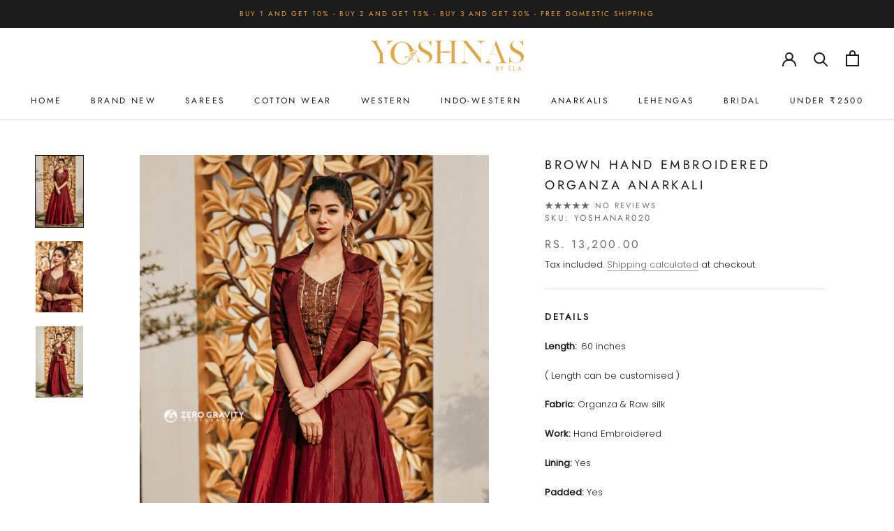

--- FILE ---
content_type: text/html; charset=utf-8
request_url: https://yoshnasbyela.com/products/brown-hand-embroidered-organza-anarkali
body_size: 35162
content:
<!doctype html>

<html class="no-js" lang="en">
  <head>
    <meta charset="utf-8"> 
    <meta http-equiv="X-UA-Compatible" content="IE=edge,chrome=1">
    <meta name="viewport" content="width=device-width, initial-scale=1.0, height=device-height, minimum-scale=1.0, maximum-scale=1.0">
    <meta name="theme-color" content="">

    <title>
      Brown Hand Embroidered organza anarkali &ndash; YoshnasByEla 
    </title><meta name="description" content="Details Length: 60 inches ( Length can be customised ) Fabric: Organza Work: Hand Embroidered Lining: Yes Padded: Yes ( Can be removed on request before shipping ) Wash Care: Dry wash. Disclaimer: Colour may vary slightly from the image due to the photography lights. Brown, Hand Embroidered, organza , anarkali"><link rel="canonical" href="https://yoshnasbyela.com/products/brown-hand-embroidered-organza-anarkali"><link rel="shortcut icon" href="//yoshnasbyela.com/cdn/shop/files/Vector_Smart_Object_96x.png?v=1626130634" type="image/png"><meta property="og:type" content="product">
  <meta property="og:title" content="Brown Hand Embroidered organza anarkali"><meta property="og:image" content="http://yoshnasbyela.com/cdn/shop/products/BrownHandEmbroideredorganzaanarkali1.jpg?v=1626618600">
    <meta property="og:image:secure_url" content="https://yoshnasbyela.com/cdn/shop/products/BrownHandEmbroideredorganzaanarkali1.jpg?v=1626618600">
    <meta property="og:image:width" content="1000">
    <meta property="og:image:height" content="1500"><meta property="product:price:amount" content="13,200.00">
  <meta property="product:price:currency" content="INR"><meta property="og:description" content="Details Length: 60 inches ( Length can be customised ) Fabric: Organza Work: Hand Embroidered Lining: Yes Padded: Yes ( Can be removed on request before shipping ) Wash Care: Dry wash. Disclaimer: Colour may vary slightly from the image due to the photography lights. Brown, Hand Embroidered, organza , anarkali"><meta property="og:url" content="https://yoshnasbyela.com/products/brown-hand-embroidered-organza-anarkali">
<meta property="og:site_name" content="YoshnasByEla "><meta name="twitter:card" content="summary"><meta name="twitter:title" content="Brown Hand Embroidered organza anarkali">
  <meta name="twitter:description" content="



Details
Length:  60 inches
( Length can be customised )
Fabric: Organza &amp;amp; Raw silk
Work: Hand Embroidered
Lining: Yes
Padded: Yes
( Can be removed on request before shipping )
Wash Care: 

Dry wash.

Disclaimer: Colour may vary slightly from the image due to the photography lights.



">
  <meta name="twitter:image" content="https://yoshnasbyela.com/cdn/shop/products/BrownHandEmbroideredorganzaanarkali1_600x600_crop_center.jpg?v=1626618600">
    <style>
  @font-face {
  font-family: Jost;
  font-weight: 400;
  font-style: normal;
  font-display: fallback;
  src: url("//yoshnasbyela.com/cdn/fonts/jost/jost_n4.d47a1b6347ce4a4c9f437608011273009d91f2b7.woff2") format("woff2"),
       url("//yoshnasbyela.com/cdn/fonts/jost/jost_n4.791c46290e672b3f85c3d1c651ef2efa3819eadd.woff") format("woff");
}

  @font-face {
  font-family: Poppins;
  font-weight: 300;
  font-style: normal;
  font-display: fallback;
  src: url("//yoshnasbyela.com/cdn/fonts/poppins/poppins_n3.05f58335c3209cce17da4f1f1ab324ebe2982441.woff2") format("woff2"),
       url("//yoshnasbyela.com/cdn/fonts/poppins/poppins_n3.6971368e1f131d2c8ff8e3a44a36b577fdda3ff5.woff") format("woff");
}


  @font-face {
  font-family: Poppins;
  font-weight: 400;
  font-style: normal;
  font-display: fallback;
  src: url("//yoshnasbyela.com/cdn/fonts/poppins/poppins_n4.0ba78fa5af9b0e1a374041b3ceaadf0a43b41362.woff2") format("woff2"),
       url("//yoshnasbyela.com/cdn/fonts/poppins/poppins_n4.214741a72ff2596839fc9760ee7a770386cf16ca.woff") format("woff");
}

  @font-face {
  font-family: Poppins;
  font-weight: 300;
  font-style: italic;
  font-display: fallback;
  src: url("//yoshnasbyela.com/cdn/fonts/poppins/poppins_i3.8536b4423050219f608e17f134fe9ea3b01ed890.woff2") format("woff2"),
       url("//yoshnasbyela.com/cdn/fonts/poppins/poppins_i3.0f4433ada196bcabf726ed78f8e37e0995762f7f.woff") format("woff");
}

  @font-face {
  font-family: Poppins;
  font-weight: 400;
  font-style: italic;
  font-display: fallback;
  src: url("//yoshnasbyela.com/cdn/fonts/poppins/poppins_i4.846ad1e22474f856bd6b81ba4585a60799a9f5d2.woff2") format("woff2"),
       url("//yoshnasbyela.com/cdn/fonts/poppins/poppins_i4.56b43284e8b52fc64c1fd271f289a39e8477e9ec.woff") format("woff");
}


  :root {
    --heading-font-family : Jost, sans-serif;
    --heading-font-weight : 400;
    --heading-font-style  : normal;

    --text-font-family : Poppins, sans-serif;
    --text-font-weight : 300;
    --text-font-style  : normal;

    --base-text-font-size   : 13px;
    --default-text-font-size: 14px;--background          : #ffffff;
    --background-rgb      : 255, 255, 255;
    --light-background    : #ffffff;
    --light-background-rgb: 255, 255, 255;
    --heading-color       : #1c1b1b;
    --text-color          : #1c1b1b;
    --text-color-rgb      : 28, 27, 27;
    --text-color-light    : #6a6a6a;
    --text-color-light-rgb: 106, 106, 106;
    --link-color          : #6a6a6a;
    --link-color-rgb      : 106, 106, 106;
    --border-color        : #dddddd;
    --border-color-rgb    : 221, 221, 221;

    --button-background    : #1c1b1b;
    --button-background-rgb: 28, 27, 27;
    --button-text-color    : #ffffff;

    --header-background       : #ffffff;
    --header-heading-color    : #1c1b1b;
    --header-light-text-color : #6a6a6a;
    --header-border-color     : #dddddd;

    --footer-background    : #ffffff;
    --footer-text-color    : #6a6a6a;
    --footer-heading-color : #1c1b1b;
    --footer-border-color  : #e9e9e9;

    --navigation-background      : #1c1b1b;
    --navigation-background-rgb  : 28, 27, 27;
    --navigation-text-color      : #ffffff;
    --navigation-text-color-light: rgba(255, 255, 255, 0.5);
    --navigation-border-color    : rgba(255, 255, 255, 0.25);

    --newsletter-popup-background     : #1c1b1b;
    --newsletter-popup-text-color     : #ffffff;
    --newsletter-popup-text-color-rgb : 255, 255, 255;

    --secondary-elements-background       : #1c1b1b;
    --secondary-elements-background-rgb   : 28, 27, 27;
    --secondary-elements-text-color       : #ffffff;
    --secondary-elements-text-color-light : rgba(255, 255, 255, 0.5);
    --secondary-elements-border-color     : rgba(255, 255, 255, 0.25);

    --product-sale-price-color    : #f94c43;
    --product-sale-price-color-rgb: 249, 76, 67;
    --product-star-rating: #f6a429;

    /* Shopify related variables */
    --payment-terms-background-color: #ffffff;

    /* Products */

    --horizontal-spacing-four-products-per-row: 40px;
        --horizontal-spacing-two-products-per-row : 40px;

    --vertical-spacing-four-products-per-row: 60px;
        --vertical-spacing-two-products-per-row : 75px;

    /* Animation */
    --drawer-transition-timing: cubic-bezier(0.645, 0.045, 0.355, 1);
    --header-base-height: 80px; /* We set a default for browsers that do not support CSS variables */

    /* Cursors */
    --cursor-zoom-in-svg    : url(//yoshnasbyela.com/cdn/shop/t/7/assets/cursor-zoom-in.svg?v=170532930330058140181633422919);
    --cursor-zoom-in-2x-svg : url(//yoshnasbyela.com/cdn/shop/t/7/assets/cursor-zoom-in-2x.svg?v=56685658183649387561633422919);
  }
</style>

<script>
  // IE11 does not have support for CSS variables, so we have to polyfill them
  if (!(((window || {}).CSS || {}).supports && window.CSS.supports('(--a: 0)'))) {
    const script = document.createElement('script');
    script.type = 'text/javascript';
    script.src = 'https://cdn.jsdelivr.net/npm/css-vars-ponyfill@2';
    script.onload = function() {
      cssVars({});
    };

    document.getElementsByTagName('head')[0].appendChild(script);
  }
</script>

    

<!-- Avada Boost Sales Script -->

      




          
          
          
          
          
          
          
          
          <script>
            const AVADA_ENHANCEMENTS = {};
            AVADA_ENHANCEMENTS.contentProtection = false;
            AVADA_ENHANCEMENTS.hideCheckoutButon = false;
            AVADA_ENHANCEMENTS.cartSticky = false;
            AVADA_ENHANCEMENTS.multiplePixelStatus = false;
            AVADA_ENHANCEMENTS.inactiveStatus = false;
            AVADA_ENHANCEMENTS.cartButtonAnimationStatus = false;
            AVADA_ENHANCEMENTS.whatsappStatus = false;
            AVADA_ENHANCEMENTS.messengerStatus = false;
          </script>































 


      <script>
        const AVADA_CDT = {};
        AVADA_CDT.template = "product";
        AVADA_CDT.collections = [];
        
          AVADA_CDT.collections.push("270290583748");
        
          AVADA_CDT.collections.push("265473392836");
        

        const AVADA_INVQTY = {};
        
          AVADA_INVQTY[40159353471172] = 1;
        
          AVADA_INVQTY[40159353503940] = 1;
        
          AVADA_INVQTY[40159353536708] = 1;
        
          AVADA_INVQTY[40159353569476] = 1;
        

        AVADA_CDT.cartitem = 0;
        AVADA_CDT.moneyformat = '<span class=money>Rs. {{amount}}</span>';
        AVADA_CDT.cartTotalPrice = 0;
        
        AVADA_CDT.selected_variant_id = 40159353471172;
        AVADA_CDT.product = {"id": 6755163996356,"title": "Brown Hand Embroidered organza anarkali","handle": "brown-hand-embroidered-organza-anarkali","vendor": "YoshnasByEla",
            "type": "Anarkali","tags": ["collections_Anarkali"],"price": 1320000,"price_min": 1320000,"price_max": 1320000,
            "available": true,"price_varies": false,"compare_at_price": null,
            "compare_at_price_min": 0,"compare_at_price_max": 0,
            "compare_at_price_varies": false,"variants": [{"id":40159353471172,"title":"S \/ Brown \/ Organza","option1":"S","option2":"Brown","option3":"Organza","sku":"YOSHANAR020","requires_shipping":true,"taxable":false,"featured_image":null,"available":true,"name":"Brown Hand Embroidered organza anarkali - S \/ Brown \/ Organza","public_title":"S \/ Brown \/ Organza","options":["S","Brown","Organza"],"price":1320000,"weight":1000,"compare_at_price":null,"inventory_management":"shopify","barcode":"","requires_selling_plan":false,"selling_plan_allocations":[]},{"id":40159353503940,"title":"M \/ Brown \/ Organza","option1":"M","option2":"Brown","option3":"Organza","sku":"YOSHANAR020","requires_shipping":true,"taxable":false,"featured_image":null,"available":true,"name":"Brown Hand Embroidered organza anarkali - M \/ Brown \/ Organza","public_title":"M \/ Brown \/ Organza","options":["M","Brown","Organza"],"price":1320000,"weight":1000,"compare_at_price":null,"inventory_management":"shopify","barcode":"","requires_selling_plan":false,"selling_plan_allocations":[]},{"id":40159353536708,"title":"L \/ Brown \/ Organza","option1":"L","option2":"Brown","option3":"Organza","sku":"YOSHANAR020","requires_shipping":true,"taxable":false,"featured_image":null,"available":true,"name":"Brown Hand Embroidered organza anarkali - L \/ Brown \/ Organza","public_title":"L \/ Brown \/ Organza","options":["L","Brown","Organza"],"price":1320000,"weight":1000,"compare_at_price":null,"inventory_management":"shopify","barcode":"","requires_selling_plan":false,"selling_plan_allocations":[]},{"id":40159353569476,"title":"XL \/ Brown \/ Organza","option1":"XL","option2":"Brown","option3":"Organza","sku":"YOSHANAR020","requires_shipping":true,"taxable":false,"featured_image":null,"available":true,"name":"Brown Hand Embroidered organza anarkali - XL \/ Brown \/ Organza","public_title":"XL \/ Brown \/ Organza","options":["XL","Brown","Organza"],"price":1320000,"weight":1000,"compare_at_price":null,"inventory_management":"shopify","barcode":"","requires_selling_plan":false,"selling_plan_allocations":[]}],"featured_image": "\/\/yoshnasbyela.com\/cdn\/shop\/products\/BrownHandEmbroideredorganzaanarkali1.jpg?v=1626618600","images": ["\/\/yoshnasbyela.com\/cdn\/shop\/products\/BrownHandEmbroideredorganzaanarkali1.jpg?v=1626618600","\/\/yoshnasbyela.com\/cdn\/shop\/products\/BrownHandEmbroideredorganzaanarkali2.jpg?v=1626618600","\/\/yoshnasbyela.com\/cdn\/shop\/products\/BrownHandEmbroideredorganzaanarkali.jpg?v=1626618600"]
            };
        

        window.AVADA_BADGES = window.AVADA_BADGES || {};
        window.AVADA_BADGES = []

        window.AVADA_GENERAL_SETTINGS = window.AVADA_GENERAL_SETTINGS || {};
        window.AVADA_GENERAL_SETTINGS = {}

        window.AVADA_COUNDOWNS = window.AVADA_COUNDOWNS || {};
        window.AVADA_COUNDOWNS = [{"badgeStatus":false},{"appStatus":false}]

        window.AVADA_INACTIVE_TAB = window.AVADA_INACTIVE_TAB || {};
        window.AVADA_INACTIVE_TAB = null

        window.AVADA_SP = window.AVADA_SP || {};
        window.AVADA_SP = {"shop":"c05ImgaezW8AR7ZklC2b","configuration":{"position":"bottom-left","hide_time_ago":false,"smart_hide":false,"smart_hide_time":3,"smart_hide_unit":"days","truncate_product_name":true,"display_duration":5,"first_delay":10,"pops_interval":10,"max_pops_display":20,"show_mobile":true,"mobile_position":"bottom","animation":"fadeInUp","out_animation":"fadeOutDown","with_sound":false,"display_order":"order","only_product_viewing":false,"notice_continuously":false,"custom_css":"","replay":true,"included_urls":"","excluded_urls":"","excluded_product_type":"","countries_all":true,"countries":[],"allow_show":"all","hide_close":true,"close_time":1,"close_time_unit":"days","support_rtl":false},"notifications":{}}

         window.AVADA_BS_FSB = window.AVADA_BS_FSB || {};
         window.AVADA_BS_FSB = {
          bars: [],
          cart: 0,
          compatible: {
            langify: ''
          }
        }
      </script>
<!-- /Avada Boost Sales Script -->



<!-- Avada Sales Pop Script -->


<script>const AVADA_SALES_POP_LAST_UPDATE = 1633509439388</script>

<!-- Product Structured Added by AVADA Photo Reviews -->
<script type="application/ld+json">
{
  "@context": "https://schema.org/",
  "@type": "Product",
  "@id": "https:\/\/yoshnasbyela.com\/products\/brown-hand-embroidered-organza-anarkali",
  "name": "Brown Hand Embroidered organza anarkali",
  "description": "DetailsLength:  60 inches( Length can be customised )Fabric: Organza &amp;amp; Raw silkWork: Hand EmbroideredLining: YesPadded: Yes( Can be removed on request before shipping )Wash Care: Dry wash.Disclaimer: Colour may vary slightly from the image due to the photography lights.",
  "brand": {
    "@type": "Brand",
    "name": "YoshnasByEla"
  },
  "offers": {
    "@type": "Offer",
    "price": "13200.0",
    "priceCurrency": "INR",
    "itemCondition": "https://schema.org/NewCondition",
    "availability": "https://schema.org/InStock",
    "url": "https://yoshnasbyela.com/products/brown-hand-embroidered-organza-anarkali"
  },"image": [
    "https://yoshnasbyela.com/cdn/shop/products/BrownHandEmbroideredorganzaanarkali1.jpg?v=1626618600",
    "https://yoshnasbyela.com/cdn/shop/products/BrownHandEmbroideredorganzaanarkali2.jpg?v=1626618600",
    "https://yoshnasbyela.com/cdn/shop/products/BrownHandEmbroideredorganzaanarkali.jpg?v=1626618600"
  ],
  "releaseDate": "2021-07-18 10:28:53 -0400",
  "sku": "YOSHANAR020",
  "mpn": "YOSHANAR020"}
</script>
<!-- /Product Structured Added by AVADA Photo Reviews -->








<script>const AVADA_PR = {};
              AVADA_PR.product = {"id":6755163996356,"title":"Brown Hand Embroidered organza anarkali","handle":"brown-hand-embroidered-organza-anarkali","description":"\u003cmeta charset=\"utf-8\"\u003e\n\u003cdiv class=\"easytabs-contents\" data-mce-fragment=\"1\"\u003e\n\u003cdiv data-et-handle=\"tabs-details\" data-et-marker=\"tabs-makdee-4\" class=\"easytabs-content-item easytabs-active\" data-mce-fragment=\"1\"\u003e\n\u003cdiv aria-hidden=\"false\" aria-expanded=\"true\" aria-labelledby=\"easytabs-slide-label-4316836462657-1\" class=\"easytabs-content-holder\" data-mce-fragment=\"1\"\u003e\n\u003ch5 data-mce-fragment=\"1\"\u003e\u003cstrong data-mce-fragment=\"1\"\u003eDetails\u003c\/strong\u003e\u003c\/h5\u003e\n\u003cp data-mce-fragment=\"1\"\u003e\u003cstrong data-mce-fragment=\"1\"\u003eLength: \u003cspan\u003e \u003c\/span\u003e\u003c\/strong\u003e60 inches\u003c\/p\u003e\n\u003cp data-mce-fragment=\"1\"\u003e\u003cmeta charset=\"utf-8\"\u003e\u003cspan\u003e( Length can be customised )\u003c\/span\u003e\u003c\/p\u003e\n\u003cp data-mce-fragment=\"1\"\u003e\u003cmeta charset=\"utf-8\"\u003e\u003cstrong data-mce-fragment=\"1\"\u003eFabric:\u003c\/strong\u003e Organza \u0026amp; Raw silk\u003c\/p\u003e\n\u003cp data-mce-fragment=\"1\"\u003e\u003cstrong\u003eWork:\u003c\/strong\u003e Hand Embroidered\u003c\/p\u003e\n\u003cp data-mce-fragment=\"1\"\u003e\u003cstrong\u003eLining:\u003c\/strong\u003e\u003cspan\u003e \u003c\/span\u003eYes\u003c\/p\u003e\n\u003cp data-mce-fragment=\"1\"\u003e\u003cstrong\u003ePadded:\u003c\/strong\u003e\u003cspan\u003e \u003c\/span\u003eYes\u003c\/p\u003e\n\u003cp data-mce-fragment=\"1\"\u003e( Can be removed on request before shipping )\u003c\/p\u003e\n\u003cp data-mce-fragment=\"1\"\u003e\u003cstrong data-mce-fragment=\"1\"\u003eWash Care:\u003c\/strong\u003e \u003c\/p\u003e\n\u003cul\u003e\n\u003cli\u003e\u003cspan data-mce-fragment=\"1\"\u003eDry wash.\u003c\/span\u003e\u003c\/li\u003e\n\u003c\/ul\u003e\n\u003cp data-mce-fragment=\"1\"\u003e\u003cstrong data-mce-fragment=\"1\"\u003eDisclaimer:\u003c\/strong\u003e\u003cspan data-mce-fragment=\"1\"\u003e \u003c\/span\u003e\u003cspan data-mce-fragment=\"1\"\u003eColour may vary slightly from the image due to the photography lights.\u003c\/span\u003e\u003c\/p\u003e\n\u003c\/div\u003e\n\u003c\/div\u003e\n\u003c\/div\u003e\n\u003cdiv class=\"easytabs-undertabs-holder\" data-mce-fragment=\"1\"\u003e\u003c\/div\u003e","published_at":"2021-07-18T10:28:53-04:00","created_at":"2021-07-17T09:19:33-04:00","vendor":"YoshnasByEla","type":"Anarkali","tags":["collections_Anarkali"],"price":1320000,"price_min":1320000,"price_max":1320000,"available":true,"price_varies":false,"compare_at_price":null,"compare_at_price_min":0,"compare_at_price_max":0,"compare_at_price_varies":false,"variants":[{"id":40159353471172,"title":"S \/ Brown \/ Organza","option1":"S","option2":"Brown","option3":"Organza","sku":"YOSHANAR020","requires_shipping":true,"taxable":false,"featured_image":null,"available":true,"name":"Brown Hand Embroidered organza anarkali - S \/ Brown \/ Organza","public_title":"S \/ Brown \/ Organza","options":["S","Brown","Organza"],"price":1320000,"weight":1000,"compare_at_price":null,"inventory_management":"shopify","barcode":"","requires_selling_plan":false,"selling_plan_allocations":[]},{"id":40159353503940,"title":"M \/ Brown \/ Organza","option1":"M","option2":"Brown","option3":"Organza","sku":"YOSHANAR020","requires_shipping":true,"taxable":false,"featured_image":null,"available":true,"name":"Brown Hand Embroidered organza anarkali - M \/ Brown \/ Organza","public_title":"M \/ Brown \/ Organza","options":["M","Brown","Organza"],"price":1320000,"weight":1000,"compare_at_price":null,"inventory_management":"shopify","barcode":"","requires_selling_plan":false,"selling_plan_allocations":[]},{"id":40159353536708,"title":"L \/ Brown \/ Organza","option1":"L","option2":"Brown","option3":"Organza","sku":"YOSHANAR020","requires_shipping":true,"taxable":false,"featured_image":null,"available":true,"name":"Brown Hand Embroidered organza anarkali - L \/ Brown \/ Organza","public_title":"L \/ Brown \/ Organza","options":["L","Brown","Organza"],"price":1320000,"weight":1000,"compare_at_price":null,"inventory_management":"shopify","barcode":"","requires_selling_plan":false,"selling_plan_allocations":[]},{"id":40159353569476,"title":"XL \/ Brown \/ Organza","option1":"XL","option2":"Brown","option3":"Organza","sku":"YOSHANAR020","requires_shipping":true,"taxable":false,"featured_image":null,"available":true,"name":"Brown Hand Embroidered organza anarkali - XL \/ Brown \/ Organza","public_title":"XL \/ Brown \/ Organza","options":["XL","Brown","Organza"],"price":1320000,"weight":1000,"compare_at_price":null,"inventory_management":"shopify","barcode":"","requires_selling_plan":false,"selling_plan_allocations":[]}],"images":["\/\/yoshnasbyela.com\/cdn\/shop\/products\/BrownHandEmbroideredorganzaanarkali1.jpg?v=1626618600","\/\/yoshnasbyela.com\/cdn\/shop\/products\/BrownHandEmbroideredorganzaanarkali2.jpg?v=1626618600","\/\/yoshnasbyela.com\/cdn\/shop\/products\/BrownHandEmbroideredorganzaanarkali.jpg?v=1626618600"],"featured_image":"\/\/yoshnasbyela.com\/cdn\/shop\/products\/BrownHandEmbroideredorganzaanarkali1.jpg?v=1626618600","options":["Size","Color","Material"],"media":[{"alt":null,"id":21347270820036,"position":1,"preview_image":{"aspect_ratio":0.667,"height":1500,"width":1000,"src":"\/\/yoshnasbyela.com\/cdn\/shop\/products\/BrownHandEmbroideredorganzaanarkali1.jpg?v=1626618600"},"aspect_ratio":0.667,"height":1500,"media_type":"image","src":"\/\/yoshnasbyela.com\/cdn\/shop\/products\/BrownHandEmbroideredorganzaanarkali1.jpg?v=1626618600","width":1000},{"alt":null,"id":21347270885572,"position":2,"preview_image":{"aspect_ratio":0.667,"height":1500,"width":1000,"src":"\/\/yoshnasbyela.com\/cdn\/shop\/products\/BrownHandEmbroideredorganzaanarkali2.jpg?v=1626618600"},"aspect_ratio":0.667,"height":1500,"media_type":"image","src":"\/\/yoshnasbyela.com\/cdn\/shop\/products\/BrownHandEmbroideredorganzaanarkali2.jpg?v=1626618600","width":1000},{"alt":null,"id":21347270852804,"position":3,"preview_image":{"aspect_ratio":0.667,"height":1500,"width":1000,"src":"\/\/yoshnasbyela.com\/cdn\/shop\/products\/BrownHandEmbroideredorganzaanarkali.jpg?v=1626618600"},"aspect_ratio":0.667,"height":1500,"media_type":"image","src":"\/\/yoshnasbyela.com\/cdn\/shop\/products\/BrownHandEmbroideredorganzaanarkali.jpg?v=1626618600","width":1000}],"requires_selling_plan":false,"selling_plan_groups":[],"content":"\u003cmeta charset=\"utf-8\"\u003e\n\u003cdiv class=\"easytabs-contents\" data-mce-fragment=\"1\"\u003e\n\u003cdiv data-et-handle=\"tabs-details\" data-et-marker=\"tabs-makdee-4\" class=\"easytabs-content-item easytabs-active\" data-mce-fragment=\"1\"\u003e\n\u003cdiv aria-hidden=\"false\" aria-expanded=\"true\" aria-labelledby=\"easytabs-slide-label-4316836462657-1\" class=\"easytabs-content-holder\" data-mce-fragment=\"1\"\u003e\n\u003ch5 data-mce-fragment=\"1\"\u003e\u003cstrong data-mce-fragment=\"1\"\u003eDetails\u003c\/strong\u003e\u003c\/h5\u003e\n\u003cp data-mce-fragment=\"1\"\u003e\u003cstrong data-mce-fragment=\"1\"\u003eLength: \u003cspan\u003e \u003c\/span\u003e\u003c\/strong\u003e60 inches\u003c\/p\u003e\n\u003cp data-mce-fragment=\"1\"\u003e\u003cmeta charset=\"utf-8\"\u003e\u003cspan\u003e( Length can be customised )\u003c\/span\u003e\u003c\/p\u003e\n\u003cp data-mce-fragment=\"1\"\u003e\u003cmeta charset=\"utf-8\"\u003e\u003cstrong data-mce-fragment=\"1\"\u003eFabric:\u003c\/strong\u003e Organza \u0026amp; Raw silk\u003c\/p\u003e\n\u003cp data-mce-fragment=\"1\"\u003e\u003cstrong\u003eWork:\u003c\/strong\u003e Hand Embroidered\u003c\/p\u003e\n\u003cp data-mce-fragment=\"1\"\u003e\u003cstrong\u003eLining:\u003c\/strong\u003e\u003cspan\u003e \u003c\/span\u003eYes\u003c\/p\u003e\n\u003cp data-mce-fragment=\"1\"\u003e\u003cstrong\u003ePadded:\u003c\/strong\u003e\u003cspan\u003e \u003c\/span\u003eYes\u003c\/p\u003e\n\u003cp data-mce-fragment=\"1\"\u003e( Can be removed on request before shipping )\u003c\/p\u003e\n\u003cp data-mce-fragment=\"1\"\u003e\u003cstrong data-mce-fragment=\"1\"\u003eWash Care:\u003c\/strong\u003e \u003c\/p\u003e\n\u003cul\u003e\n\u003cli\u003e\u003cspan data-mce-fragment=\"1\"\u003eDry wash.\u003c\/span\u003e\u003c\/li\u003e\n\u003c\/ul\u003e\n\u003cp data-mce-fragment=\"1\"\u003e\u003cstrong data-mce-fragment=\"1\"\u003eDisclaimer:\u003c\/strong\u003e\u003cspan data-mce-fragment=\"1\"\u003e \u003c\/span\u003e\u003cspan data-mce-fragment=\"1\"\u003eColour may vary slightly from the image due to the photography lights.\u003c\/span\u003e\u003c\/p\u003e\n\u003c\/div\u003e\n\u003c\/div\u003e\n\u003c\/div\u003e\n\u003cdiv class=\"easytabs-undertabs-holder\" data-mce-fragment=\"1\"\u003e\u003c\/div\u003e"};
              AVADA_PR.template = "product";
              AVADA_PR.shopId = "kP5qsi5fpIGXthLgFGI4";
              AVADA_PR.first_name = "";
              AVADA_PR.last_name = "";
              AVADA_PR.email = "";
      </script>
<!-- /Avada Sales Pop Script -->

<script>window.performance && window.performance.mark && window.performance.mark('shopify.content_for_header.start');</script><meta name="google-site-verification" content="dSW6Q4eB-Chyy0GtRMS4mOsKNvxcBoOBHePXXZaBuNo">
<meta id="shopify-digital-wallet" name="shopify-digital-wallet" content="/56197120196/digital_wallets/dialog">
<link rel="alternate" type="application/json+oembed" href="https://yoshnasbyela.com/products/brown-hand-embroidered-organza-anarkali.oembed">
<script async="async" src="/checkouts/internal/preloads.js?locale=en-IN"></script>
<script id="shopify-features" type="application/json">{"accessToken":"b9707a691a1f67fefc952667b6e5ffa2","betas":["rich-media-storefront-analytics"],"domain":"yoshnasbyela.com","predictiveSearch":true,"shopId":56197120196,"locale":"en"}</script>
<script>var Shopify = Shopify || {};
Shopify.shop = "yoshnas.myshopify.com";
Shopify.locale = "en";
Shopify.currency = {"active":"INR","rate":"1.0"};
Shopify.country = "IN";
Shopify.theme = {"name":"New Prestige Theme","id":127417483460,"schema_name":"Prestige","schema_version":"5.3.5","theme_store_id":855,"role":"main"};
Shopify.theme.handle = "null";
Shopify.theme.style = {"id":null,"handle":null};
Shopify.cdnHost = "yoshnasbyela.com/cdn";
Shopify.routes = Shopify.routes || {};
Shopify.routes.root = "/";</script>
<script type="module">!function(o){(o.Shopify=o.Shopify||{}).modules=!0}(window);</script>
<script>!function(o){function n(){var o=[];function n(){o.push(Array.prototype.slice.apply(arguments))}return n.q=o,n}var t=o.Shopify=o.Shopify||{};t.loadFeatures=n(),t.autoloadFeatures=n()}(window);</script>
<script id="shop-js-analytics" type="application/json">{"pageType":"product"}</script>
<script defer="defer" async type="module" src="//yoshnasbyela.com/cdn/shopifycloud/shop-js/modules/v2/client.init-shop-cart-sync_BApSsMSl.en.esm.js"></script>
<script defer="defer" async type="module" src="//yoshnasbyela.com/cdn/shopifycloud/shop-js/modules/v2/chunk.common_CBoos6YZ.esm.js"></script>
<script type="module">
  await import("//yoshnasbyela.com/cdn/shopifycloud/shop-js/modules/v2/client.init-shop-cart-sync_BApSsMSl.en.esm.js");
await import("//yoshnasbyela.com/cdn/shopifycloud/shop-js/modules/v2/chunk.common_CBoos6YZ.esm.js");

  window.Shopify.SignInWithShop?.initShopCartSync?.({"fedCMEnabled":true,"windoidEnabled":true});

</script>
<script id="__st">var __st={"a":56197120196,"offset":-18000,"reqid":"9d2dc240-e22b-4d25-a388-e96eb9ef61aa-1768881101","pageurl":"yoshnasbyela.com\/products\/brown-hand-embroidered-organza-anarkali","u":"6f5c2e61b30b","p":"product","rtyp":"product","rid":6755163996356};</script>
<script>window.ShopifyPaypalV4VisibilityTracking = true;</script>
<script id="captcha-bootstrap">!function(){'use strict';const t='contact',e='account',n='new_comment',o=[[t,t],['blogs',n],['comments',n],[t,'customer']],c=[[e,'customer_login'],[e,'guest_login'],[e,'recover_customer_password'],[e,'create_customer']],r=t=>t.map((([t,e])=>`form[action*='/${t}']:not([data-nocaptcha='true']) input[name='form_type'][value='${e}']`)).join(','),a=t=>()=>t?[...document.querySelectorAll(t)].map((t=>t.form)):[];function s(){const t=[...o],e=r(t);return a(e)}const i='password',u='form_key',d=['recaptcha-v3-token','g-recaptcha-response','h-captcha-response',i],f=()=>{try{return window.sessionStorage}catch{return}},m='__shopify_v',_=t=>t.elements[u];function p(t,e,n=!1){try{const o=window.sessionStorage,c=JSON.parse(o.getItem(e)),{data:r}=function(t){const{data:e,action:n}=t;return t[m]||n?{data:e,action:n}:{data:t,action:n}}(c);for(const[e,n]of Object.entries(r))t.elements[e]&&(t.elements[e].value=n);n&&o.removeItem(e)}catch(o){console.error('form repopulation failed',{error:o})}}const l='form_type',E='cptcha';function T(t){t.dataset[E]=!0}const w=window,h=w.document,L='Shopify',v='ce_forms',y='captcha';let A=!1;((t,e)=>{const n=(g='f06e6c50-85a8-45c8-87d0-21a2b65856fe',I='https://cdn.shopify.com/shopifycloud/storefront-forms-hcaptcha/ce_storefront_forms_captcha_hcaptcha.v1.5.2.iife.js',D={infoText:'Protected by hCaptcha',privacyText:'Privacy',termsText:'Terms'},(t,e,n)=>{const o=w[L][v],c=o.bindForm;if(c)return c(t,g,e,D).then(n);var r;o.q.push([[t,g,e,D],n]),r=I,A||(h.body.append(Object.assign(h.createElement('script'),{id:'captcha-provider',async:!0,src:r})),A=!0)});var g,I,D;w[L]=w[L]||{},w[L][v]=w[L][v]||{},w[L][v].q=[],w[L][y]=w[L][y]||{},w[L][y].protect=function(t,e){n(t,void 0,e),T(t)},Object.freeze(w[L][y]),function(t,e,n,w,h,L){const[v,y,A,g]=function(t,e,n){const i=e?o:[],u=t?c:[],d=[...i,...u],f=r(d),m=r(i),_=r(d.filter((([t,e])=>n.includes(e))));return[a(f),a(m),a(_),s()]}(w,h,L),I=t=>{const e=t.target;return e instanceof HTMLFormElement?e:e&&e.form},D=t=>v().includes(t);t.addEventListener('submit',(t=>{const e=I(t);if(!e)return;const n=D(e)&&!e.dataset.hcaptchaBound&&!e.dataset.recaptchaBound,o=_(e),c=g().includes(e)&&(!o||!o.value);(n||c)&&t.preventDefault(),c&&!n&&(function(t){try{if(!f())return;!function(t){const e=f();if(!e)return;const n=_(t);if(!n)return;const o=n.value;o&&e.removeItem(o)}(t);const e=Array.from(Array(32),(()=>Math.random().toString(36)[2])).join('');!function(t,e){_(t)||t.append(Object.assign(document.createElement('input'),{type:'hidden',name:u})),t.elements[u].value=e}(t,e),function(t,e){const n=f();if(!n)return;const o=[...t.querySelectorAll(`input[type='${i}']`)].map((({name:t})=>t)),c=[...d,...o],r={};for(const[a,s]of new FormData(t).entries())c.includes(a)||(r[a]=s);n.setItem(e,JSON.stringify({[m]:1,action:t.action,data:r}))}(t,e)}catch(e){console.error('failed to persist form',e)}}(e),e.submit())}));const S=(t,e)=>{t&&!t.dataset[E]&&(n(t,e.some((e=>e===t))),T(t))};for(const o of['focusin','change'])t.addEventListener(o,(t=>{const e=I(t);D(e)&&S(e,y())}));const B=e.get('form_key'),M=e.get(l),P=B&&M;t.addEventListener('DOMContentLoaded',(()=>{const t=y();if(P)for(const e of t)e.elements[l].value===M&&p(e,B);[...new Set([...A(),...v().filter((t=>'true'===t.dataset.shopifyCaptcha))])].forEach((e=>S(e,t)))}))}(h,new URLSearchParams(w.location.search),n,t,e,['guest_login'])})(!0,!0)}();</script>
<script integrity="sha256-4kQ18oKyAcykRKYeNunJcIwy7WH5gtpwJnB7kiuLZ1E=" data-source-attribution="shopify.loadfeatures" defer="defer" src="//yoshnasbyela.com/cdn/shopifycloud/storefront/assets/storefront/load_feature-a0a9edcb.js" crossorigin="anonymous"></script>
<script data-source-attribution="shopify.dynamic_checkout.dynamic.init">var Shopify=Shopify||{};Shopify.PaymentButton=Shopify.PaymentButton||{isStorefrontPortableWallets:!0,init:function(){window.Shopify.PaymentButton.init=function(){};var t=document.createElement("script");t.src="https://yoshnasbyela.com/cdn/shopifycloud/portable-wallets/latest/portable-wallets.en.js",t.type="module",document.head.appendChild(t)}};
</script>
<script data-source-attribution="shopify.dynamic_checkout.buyer_consent">
  function portableWalletsHideBuyerConsent(e){var t=document.getElementById("shopify-buyer-consent"),n=document.getElementById("shopify-subscription-policy-button");t&&n&&(t.classList.add("hidden"),t.setAttribute("aria-hidden","true"),n.removeEventListener("click",e))}function portableWalletsShowBuyerConsent(e){var t=document.getElementById("shopify-buyer-consent"),n=document.getElementById("shopify-subscription-policy-button");t&&n&&(t.classList.remove("hidden"),t.removeAttribute("aria-hidden"),n.addEventListener("click",e))}window.Shopify?.PaymentButton&&(window.Shopify.PaymentButton.hideBuyerConsent=portableWalletsHideBuyerConsent,window.Shopify.PaymentButton.showBuyerConsent=portableWalletsShowBuyerConsent);
</script>
<script>
  function portableWalletsCleanup(e){e&&e.src&&console.error("Failed to load portable wallets script "+e.src);var t=document.querySelectorAll("shopify-accelerated-checkout .shopify-payment-button__skeleton, shopify-accelerated-checkout-cart .wallet-cart-button__skeleton"),e=document.getElementById("shopify-buyer-consent");for(let e=0;e<t.length;e++)t[e].remove();e&&e.remove()}function portableWalletsNotLoadedAsModule(e){e instanceof ErrorEvent&&"string"==typeof e.message&&e.message.includes("import.meta")&&"string"==typeof e.filename&&e.filename.includes("portable-wallets")&&(window.removeEventListener("error",portableWalletsNotLoadedAsModule),window.Shopify.PaymentButton.failedToLoad=e,"loading"===document.readyState?document.addEventListener("DOMContentLoaded",window.Shopify.PaymentButton.init):window.Shopify.PaymentButton.init())}window.addEventListener("error",portableWalletsNotLoadedAsModule);
</script>

<script type="module" src="https://yoshnasbyela.com/cdn/shopifycloud/portable-wallets/latest/portable-wallets.en.js" onError="portableWalletsCleanup(this)" crossorigin="anonymous"></script>
<script nomodule>
  document.addEventListener("DOMContentLoaded", portableWalletsCleanup);
</script>

<link id="shopify-accelerated-checkout-styles" rel="stylesheet" media="screen" href="https://yoshnasbyela.com/cdn/shopifycloud/portable-wallets/latest/accelerated-checkout-backwards-compat.css" crossorigin="anonymous">
<style id="shopify-accelerated-checkout-cart">
        #shopify-buyer-consent {
  margin-top: 1em;
  display: inline-block;
  width: 100%;
}

#shopify-buyer-consent.hidden {
  display: none;
}

#shopify-subscription-policy-button {
  background: none;
  border: none;
  padding: 0;
  text-decoration: underline;
  font-size: inherit;
  cursor: pointer;
}

#shopify-subscription-policy-button::before {
  box-shadow: none;
}

      </style>

<script>window.performance && window.performance.mark && window.performance.mark('shopify.content_for_header.end');</script>

    <link rel="stylesheet" href="//yoshnasbyela.com/cdn/shop/t/7/assets/theme.css?v=173608955386344188391633422905">

    <script>// This allows to expose several variables to the global scope, to be used in scripts
      window.theme = {
        pageType: "product",
        moneyFormat: "\u003cspan class=money\u003eRs. {{amount}}\u003c\/span\u003e",
        moneyWithCurrencyFormat: "\u003cspan class=money\u003eRs. {{amount}}\u003c\/span\u003e",
        currencyCodeEnabled: false,
        productImageSize: "natural",
        searchMode: "product",
        showPageTransition: false,
        showElementStaggering: true,
        showImageZooming: true
      };

      window.routes = {
        rootUrl: "\/",
        rootUrlWithoutSlash: '',
        cartUrl: "\/cart",
        cartAddUrl: "\/cart\/add",
        cartChangeUrl: "\/cart\/change",
        searchUrl: "\/search",
        productRecommendationsUrl: "\/recommendations\/products"
      };

      window.languages = {
        cartAddNote: "Add Order Note",
        cartEditNote: "Edit Order Note",
        productImageLoadingError: "This image could not be loaded. Please try to reload the page.",
        productFormAddToCart: "Add to cart",
        productFormUnavailable: "Unavailable",
        productFormSoldOut: "Sold Out",
        shippingEstimatorOneResult: "1 option available:",
        shippingEstimatorMoreResults: "{{count}} options available:",
        shippingEstimatorNoResults: "No shipping could be found"
      };

      window.lazySizesConfig = {
        loadHidden: false,
        hFac: 0.5,
        expFactor: 2,
        ricTimeout: 150,
        lazyClass: 'Image--lazyLoad',
        loadingClass: 'Image--lazyLoading',
        loadedClass: 'Image--lazyLoaded'
      };

      document.documentElement.className = document.documentElement.className.replace('no-js', 'js');
      document.documentElement.style.setProperty('--window-height', window.innerHeight + 'px');

      // We do a quick detection of some features (we could use Modernizr but for so little...)
      (function() {
        document.documentElement.className += ((window.CSS && window.CSS.supports('(position: sticky) or (position: -webkit-sticky)')) ? ' supports-sticky' : ' no-supports-sticky');
        document.documentElement.className += (window.matchMedia('(-moz-touch-enabled: 1), (hover: none)')).matches ? ' no-supports-hover' : ' supports-hover';
      }());

      
    </script>

    <script src="//yoshnasbyela.com/cdn/shop/t/7/assets/lazysizes.min.js?v=174358363404432586981633422904" async></script><script src="//yoshnasbyela.com/cdn/shop/t/7/assets/libs.min.js?v=26178543184394469741633422904" defer></script>
    <script src="//yoshnasbyela.com/cdn/shop/t/7/assets/theme.js?v=116616291232043488551633422906" defer></script>
    <script src="//yoshnasbyela.com/cdn/shop/t/7/assets/custom.js?v=183944157590872491501633422904" defer></script>

    <script>
      (function () {
        window.onpageshow = function() {
          if (window.theme.showPageTransition) {
            var pageTransition = document.querySelector('.PageTransition');

            if (pageTransition) {
              pageTransition.style.visibility = 'visible';
              pageTransition.style.opacity = '0';
            }
          }

          // When the page is loaded from the cache, we have to reload the cart content
          document.documentElement.dispatchEvent(new CustomEvent('cart:refresh', {
            bubbles: true
          }));
        };
      })();
    </script>

    
  <script type="application/ld+json">
  {
    "@context": "http://schema.org",
    "@type": "Product",
    "offers": [{
          "@type": "Offer",
          "name": "S \/ Brown \/ Organza",
          "availability":"https://schema.org/InStock",
          "price": 13200.0,
          "priceCurrency": "INR",
          "priceValidUntil": "2026-01-29","sku": "YOSHANAR020","url": "/products/brown-hand-embroidered-organza-anarkali?variant=40159353471172"
        },
{
          "@type": "Offer",
          "name": "M \/ Brown \/ Organza",
          "availability":"https://schema.org/InStock",
          "price": 13200.0,
          "priceCurrency": "INR",
          "priceValidUntil": "2026-01-29","sku": "YOSHANAR020","url": "/products/brown-hand-embroidered-organza-anarkali?variant=40159353503940"
        },
{
          "@type": "Offer",
          "name": "L \/ Brown \/ Organza",
          "availability":"https://schema.org/InStock",
          "price": 13200.0,
          "priceCurrency": "INR",
          "priceValidUntil": "2026-01-29","sku": "YOSHANAR020","url": "/products/brown-hand-embroidered-organza-anarkali?variant=40159353536708"
        },
{
          "@type": "Offer",
          "name": "XL \/ Brown \/ Organza",
          "availability":"https://schema.org/InStock",
          "price": 13200.0,
          "priceCurrency": "INR",
          "priceValidUntil": "2026-01-29","sku": "YOSHANAR020","url": "/products/brown-hand-embroidered-organza-anarkali?variant=40159353569476"
        }
],
    "brand": {
      "name": "YoshnasByEla"
    },
    "name": "Brown Hand Embroidered organza anarkali",
    "description": "\n\n\n\nDetails\nLength:  60 inches\n( Length can be customised )\nFabric: Organza \u0026amp; Raw silk\nWork: Hand Embroidered\nLining: Yes\nPadded: Yes\n( Can be removed on request before shipping )\nWash Care: \n\nDry wash.\n\nDisclaimer: Colour may vary slightly from the image due to the photography lights.\n\n\n\n",
    "category": "Anarkali",
    "url": "/products/brown-hand-embroidered-organza-anarkali",
    "sku": "YOSHANAR020",
    "image": {
      "@type": "ImageObject",
      "url": "https://yoshnasbyela.com/cdn/shop/products/BrownHandEmbroideredorganzaanarkali1_1024x.jpg?v=1626618600",
      "image": "https://yoshnasbyela.com/cdn/shop/products/BrownHandEmbroideredorganzaanarkali1_1024x.jpg?v=1626618600",
      "name": "Brown Hand Embroidered organza anarkali",
      "width": "1024",
      "height": "1024"
    }
  }
  </script>



  <script type="application/ld+json">
  {
    "@context": "http://schema.org",
    "@type": "BreadcrumbList",
  "itemListElement": [{
      "@type": "ListItem",
      "position": 1,
      "name": "Home",
      "item": "https://yoshnasbyela.com"
    },{
          "@type": "ListItem",
          "position": 2,
          "name": "Brown Hand Embroidered organza anarkali",
          "item": "https://yoshnasbyela.com/products/brown-hand-embroidered-organza-anarkali"
        }]
  }
  </script>

  
<!-- Font icon for header icons -->
<link href="https://wishlisthero-assets.revampco.com/safe-icons/css/wishlisthero-icons.css" rel="stylesheet"/>
<!-- Style for floating buttons and others -->
<style type="text/css">
@media screen and (max-width: 641px){

.Header__Icon+.Header__Icon {
margin-left: 10px;
}
}
@media screen and (min-width: 641px){
.Header__Icon+.Header__Icon.Wlh-Header__Icon {
margin-left: 20px;
}
}.wishlisthero-floating {
        position: absolute;
          right:5px;
        top: 5px;
        z-index: 23;
        border-radius: 100%;
    }
.wishlisthero-floating svg {
font-size:23px;
margin-top:1px;
}
    .wishlisthero-floating:hover {
        background-color: rgba(0, 0, 0, 0.05);
    }

    .wishlisthero-floating button {
        font-size: 20px !important;
        width: 40px !important;
        padding: 0.125em 0 0 !important;
    }
.MuiTypography-body2 ,.MuiTypography-body1 ,.MuiTypography-caption ,.MuiTypography-button ,.MuiTypography-h1 ,.MuiTypography-h2 ,.MuiTypography-h3 ,.MuiTypography-h4 ,.MuiTypography-h5 ,.MuiTypography-h6 ,.MuiTypography-subtitle1 ,.MuiTypography-subtitle2 ,.MuiTypography-overline , MuiButton-root{
     font-family: inherit !important; /*Roboto, Helvetica, Arial, sans-serif;*/
}
.MuiTypography-h1 , .MuiTypography-h2 , .MuiTypography-h3 , .MuiTypography-h4 , .MuiTypography-h5 , .MuiTypography-h6 , .MuiButton-root, .MuiCardHeader-title a{
     font-family: Jost, sans-serif !important;
}

    /****************************************************************************************/
    /* For some theme shared view need some spacing */
#wishlisthero-product-page-button-container{
  margin-top: 20px;
}    /*
    #wishlist-hero-shared-list-view {
  margin-top: 15px;
  margin-bottom: 15px;
}
#wishlist-hero-shared-list-view h1 {
  padding-left: 5px;
}

#wishlisthero-product-page-button-container{
  padding-top: 15px;
}
*/
    /****************************************************************************************/
    /* #wishlisthero-product-page-button-container button {
  padding-left: 1px !important;
} */
    /****************************************************************************************/
    /* Customize the indicator when wishlist has items AND the normal indicator not working */
    span.wishlist-hero-items-count {
       right: -4px;
       margin-top: 2px;
   }

   @media(min-width:760px){
    span.wishlist-hero-items-count {
       margin-top: 0px;
   }
   }
/*span.wishlist-hero-items-count {
  position: absolute;
  top: 2px;
  right: -2px;
  width: 10px;
  height: 10px;
  background-color: #eee; 
  background-color: #1c1b1b;
    border-radius: 100%;
    border: 1px solid white;
    box-sizing: border-box;
} */
.MuiCardMedia-root{
padding-top:120% !important; 
}
</style>
<script>window.wishlisthero_cartDotClasses=['Header__CartDot', 'is-visible'];</script>
<script>window.wishlisthero_buttonProdPageClasses=['Button','Button--secondary','Button--full'];</script>
<script>window.wishlisthero_buttonProdPageFontSize='auto';</script>
 <script type='text/javascript'>try{
   window.WishListHero_setting = {"ButtonColor":"#5c5c5c","IconColor":"rgba(255, 255, 255, 1)","IconType":"Heart","ButtonTextBeforeAdding":"ADD TO WISHLIST","ButtonTextAfterAdding":"ADDED TO WISHLIST","AnimationAfterAddition":"None","ButtonTextAddToCart":"ADD TO CART","ButtonTextOutOfStock":"OUT OF STOCK","ButtonTextAddAllToCart":"ADD ALL TO CART","ButtonTextRemoveAllToCart":"REMOVE ALL FROM WISHLIST","AddedProductNotificationText":"Product added to wishlist successfully","AddedProductToCartNotificationText":"Product added to cart successfully","ViewCartLinkText":"View Cart","SharePopup_TitleText":"Share My wishlist","SharePopup_shareBtnText":"Share","SharePopup_shareHederText":"Share on Social Networks","SharePopup_shareCopyText":"Or copy Wishlist link to share","SharePopup_shareCancelBtnText":"cancel","SharePopup_shareCopyBtnText":"copy","SendEMailPopup_BtnText":"send email","SendEMailPopup_FromText":"From Name","SendEMailPopup_ToText":"To email","SendEMailPopup_BodyText":"Body","SendEMailPopup_SendBtnText":"send","SendEMailPopup_TitleText":"Send My Wislist via Email","AddProductMessageText":"Are you sure you want to add all items to cart ?","RemoveProductMessageText":"Are you sure you want to remove this item from your wishlist ?","RemoveAllProductMessageText":"Are you sure you want to remove all items from your wishlist ?","RemovedProductNotificationText":"Product removed from wishlist successfully","AddAllOutOfStockProductNotificationText":"There seems to have been an issue adding items to cart, please try again later","RemovePopupOkText":"ok","RemovePopup_HeaderText":"ARE YOU SURE?","ViewWishlistText":"View wishlist","EmptyWishlistText":"there are no items in this wishlist","BuyNowButtonText":"Buy Now","BuyNowButtonColor":"rgb(144, 86, 162)","BuyNowTextButtonColor":"rgb(255, 255, 255)","Wishlist_Title":"My Wishlist","WishlistHeaderTitleAlignment":"Left","WishlistProductImageSize":"Normal","PriceColor":"rgba(0, 0, 0, 1)","HeaderFontSize":"30","PriceFontSize":"18","ProductNameFontSize":"16","LaunchPointType":"header_menu","DisplayWishlistAs":"popup_window","DisplayButtonAs":"button_with_icon","PopupSize":"md","HideAddToCartButton":false,"NoRedirectAfterAddToCart":false,"DisableGuestCustomer":false,"LoginPopupContent":"Please login to save your wishlist across devices.","LoginPopupLoginBtnText":"Login","LoginPopupContentFontSize":"20","NotificationPopupPosition":"right","WishlistButtonTextColor":"rgba(255, 255, 255, 1)","EnableRemoveFromWishlistAfterAddButtonText":"REMOVE FROM WISHLIST","_id":"60e9e6f6fb8c7f31aefa1b75","EnableCollection":true,"EnableShare":true,"RemovePowerBy":false,"EnableFBPixel":false,"DisapleApp":true,"FloatPointPossition":"bottom_right","HeartStateToggle":true,"HeaderMenuItemsIndicator":true,"EnableRemoveFromWishlistAfterAdd":true,"CollectionViewAddedToWishlistIconBackgroundColor":"","CollectionViewAddedToWishlistIconColor":"#bb9032","CollectionViewIconBackgroundColor":"","CollectionViewIconColor":"#bb9032","Shop":"yoshnas.myshopify.com","shop":"yoshnas.myshopify.com","Status":"Active","Plan":"FREE"};  
  }catch(e){ console.error('Error loading config',e); } </script><!-- BEGIN app block: shopify://apps/releasit-cod-form/blocks/app-embed/72faf214-4174-4fec-886b-0d0e8d3af9a2 -->

<!-- BEGIN app snippet: metafields-handlers -->







  
  <!-- END app snippet -->


  <!-- BEGIN app snippet: old-ext -->
  
<script type='application/javascript'>
      var _RSI_COD_FORM_SETTINGS = {"testMode":false,"visiblity":{"enabledOnlyForCountries_array":[],"enabledOnlyForProducts_array":[],"enabledOnlyForTotal":"0,0","isEnabledOnlyForCountries":false,"isEnabledOnlyForProducts":false,"isExcludedForProducts":false,"totalLimitText":"Cash on Delivery is not available for orders above $1000, please use a different payment method."},"cartPage":{"isEnabled":true,"isSeperateButton":true},"productPage":{"addMode":"product-only","hideAddToCartButton":false,"hideQuickCheckoutButtons":true,"ignoreCollectionsV2":false,"ignoreHomeV2":false,"isEnabled":false},"buyNowButton":{"floatingEnabled":true,"floatingPos":"bottom","iconType":"cart1","shakerType":"none","style":{"bgColor":"rgb(44, 39, 39)","borderColor":"rgba(0,0,0,1)","borderRadius":2,"borderWidth":0,"color":"rgba(255,255,255,1)","fontSizeFactor":0.9,"shadowOpacity":0.1},"subt":"","text":"Buy Now"},"autocomplete":{"freeTrial":20,"isEnabled":false},"codFee":{"commission":300,"commissionName":"Cash on Delivery fee","isFeeEnabled":false,"isFeeTaxable":false},"abandonedCheckouts":{"isEnabled":false},"localization":{"countryCode":"IN","country":{"code":"IN","label":{"t":{"en":"India"}},"phonePrefix":"+91"}},"form":{"allTaxesIncluded":{"isEnabled":false,"text":"All taxes included."},"checkoutLines_array":[{"type":"subtotal","title":"Subtotal"},{"type":"shipping","title":"Shipping"},{"type":"total","title":"Total"}],"deferLoading":true,"discounts":{"applyButton":{"style":{"bgColor":"rgba(0,0,0,1)"},"text":"Apply"},"checkoutLineText":"Discounts","fieldLabel":"Discount code","isEnabled":false,"limitToOneCode":true},"fields":{"areLabelsEnabled":true,"isCountriesV2":true,"isV2":true,"isV3":true,"items_array":[{"type":"order_summary","isActive":true,"position":0,"backendFields":{"label":{"t":{"en":"Order summary","it":"Riepilogo ordine","es":"Resumen del pedido","fr":"Résumé de la commande"}},"hideEdit":true}},{"type":"totals_summary","isActive":true,"position":1,"backendFields":{"label":{"t":{"en":"Totals summary","it":"Riepilogo totali","es":"Resumen total","fr":"Résumé des totaux"}}}},{"type":"shipping_rates","isActive":false,"alignment":"left","position":2,"backendFields":{"label":{"t":{"en":"Shipping rates","it":"Tariffe di spedizione","es":"Tarifas de envío","fr":"Frais d'envoi"}}}},{"type":"discount_codes","isActive":false,"position":3,"backendFields":{"label":{"t":{"en":"Discount codes","it":"Codici sconto","es":"Códigos de descuento","fr":"Codes de réduction"}}}},{"type":"custom_text","isActive":true,"text":"Enter your shipping address","alignment":"center","fontWeight":"600","fontSizeFactor":1.05,"color":"rgba(0,0,0,1)","position":4,"backendFields":{"label":{"t":{"en":"Custom text","it":"Testo personalizzabile","es":"Texto personalizable","fr":"Texte personnalisé"}}}},{"type":"first_name","required":true,"showIcon":true,"label":"Full name","n":{"ph":"Full name","minL":2,"maxL":250,"eInv":"","reg":""},"isActive":true,"position":5,"backendFields":{"label":{"t":{"en":"First name field","it":"Campo nome","es":"Campo de nombre","fr":"Champ prénom"}},"name":"first_name"}},{"type":"last_name","required":true,"showIcon":true,"label":"Last name","n":{"ph":"Last name","minL":2,"maxL":250,"eInv":"","reg":""},"isActive":false,"position":6,"backendFields":{"label":{"t":{"en":"Last name field","it":"Campo cognome","es":"Campo de apellido","fr":"Champ nom de famille"}},"name":"last_name"}},{"type":"phone","required":true,"showIcon":true,"label":"Phone number","n":{"ph":"Phone","minL":1,"maxL":15,"reg":"","pf":""},"isActive":true,"position":7,"backendFields":{"label":{"t":{"en":"Phone field","it":"Campo telefono","es":"Campo de teléfono","fr":"Champ téléphone"}},"name":"phone"}},{"type":"address","required":true,"showIcon":true,"label":"Address","n":{"ph":"Address","minL":2,"maxL":250,"eInv":"","reg":"","pf":""},"isActive":true,"position":8,"backendFields":{"label":{"t":{"en":"Address field","it":"Campo indirizzo","es":"Campo de dirección","fr":"Champ d'adresse"}},"name":"address"}},{"type":"civic_number","required":false,"showIcon":true,"label":"Landmark","n":{"ph":"Nearby school, hospital, shop","minL":1,"maxL":250,"eInv":"","reg":"","pf":""},"isActive":true,"position":9,"backendFields":{"label":{"t":{"en":"Address 2 field","it":"Campo numero civico","es":"Campo de dirección 2","fr":"Champ adresse 2"}},"name":"civic_number"}},{"type":"province_country_field","position":10,"required":true,"label":"State","disableDd":false,"n":{"ph":"State"},"isActive":true,"backendFields":{"label":{"t":{"en":"State field"}},"name":"province_country_field","replacesType":"province","elementType":"select","options":[{"label":"Andaman and Nicobar Islands","value":"AN"},{"label":"Andhra Pradesh","value":"AP"},{"label":"Arunachal Pradesh","value":"AR"},{"label":"Assam","value":"AS"},{"label":"Bihar","value":"BR"},{"label":"Chandigarh","value":"CH"},{"label":"Chhattisgarh","value":"CG"},{"label":"Dadra and Nagar Haveli","value":"DN"},{"label":"Daman and Diu","value":"DD"},{"label":"Delhi","value":"DL"},{"label":"Goa","value":"GA"},{"label":"Gujarat","value":"GJ"},{"label":"Haryana","value":"HR"},{"label":"Himachal Pradesh","value":"HP"},{"label":"Jammu and Kashmir","value":"JK"},{"label":"Jharkhand","value":"JH"},{"label":"Karnataka","value":"KA"},{"label":"Kerala","value":"KL"},{"label":"Ladakh","value":"LA"},{"label":"Lakshadweep","value":"LD"},{"label":"Madhya Pradesh","value":"MP"},{"label":"Maharashtra","value":"MH"},{"label":"Manipur","value":"MN"},{"label":"Meghalaya","value":"ML"},{"label":"Mizoram","value":"MZ"},{"label":"Nagaland","value":"NL"},{"label":"Odisha","value":"OR"},{"label":"Puducherry","value":"PY"},{"label":"Punjab","value":"PB"},{"label":"Rajasthan","value":"RJ"},{"label":"Sikkim","value":"SK"},{"label":"Tamil Nadu","value":"TN"},{"label":"Telangana","value":"TS"},{"label":"Tripura","value":"TR"},{"label":"Uttar Pradesh","value":"UP"},{"label":"Uttarakhand","value":"UK"},{"label":"West Bengal","value":"WB"}]}},{"type":"city","required":true,"showIcon":true,"label":"City","n":{"ph":"City","minL":2,"maxL":250,"eInv":"","reg":"","pf":""},"isActive":true,"position":11,"backendFields":{"label":{"t":{"en":"City field","it":"Campo città","es":"Campo de la ciudad","fr":"Champ de la ville"}},"name":"city"}},{"type":"pincode_country_field","position":12,"required":true,"showIcon":true,"iconType":"hashtag","label":"Pincode","n":{"ph":"Pincode","prefillState":false,"autoCheck":false,"minL":6,"maxL":6,"eInv":"","reg":""},"isActive":true,"backendFields":{"label":{"t":{"en":"Pincode field"}},"name":"zip_code","replacesType":"zip_code","elementType":"text"}},{"type":"email","required":false,"showIcon":true,"label":"Email","n":{"ph":"Email","minL":1,"maxL":250},"isActive":false,"position":13,"backendFields":{"label":{"t":{"en":"Email field","it":"Campo email","es":"Campo de correo electrónico","fr":"Champ e-mail"}},"name":"email"}},{"type":"note","showIcon":true,"required":false,"label":"Order note","n":{"ph":"Order note","minL":1,"maxL":250,"eInv":"","reg":"","pf":""},"isActive":false,"position":14,"backendFields":{"label":{"t":{"en":"Order note field","it":"Campo nota sull'ordine","es":"Campo de nota del pedido","fr":"Champ de note de commande"}},"name":"note"}},{"type":"newsletter_subscribe_checkbox","label":"Subscribe to stay updated with new products and offers!","isActive":true,"isPreselected":false,"position":15,"backendFields":{"label":{"t":{"en":"Newsletter field","it":"Campo iscrizione marketing","es":"Campo de inscripción de marketing","fr":"Champ de saisie marketing"}},"name":"newsletter_subscribe_checkbox"}},{"type":"terms_accept_checkbox","required":true,"label":"Accept our <a href=\"/policies/terms-of-service\">terms and conditions</a>","isActive":false,"position":16,"backendFields":{"label":{"t":{"en":"Accept terms field","it":"Campo accettazione dei termini","es":"Campo de aceptación de términos","fr":"Champ d'acceptation des conditions"}},"name":"terms_accept_checkbox"}},{"type":"submit_button","isActive":true,"position":17,"backendFields":{"label":{"t":{"en":"Submit button","it":"Pulsante di invio","es":"Botón de envío","fr":"Bouton de soumission"}}}}],"title":"Enter your shipping address","titleAlign":"left"},"generalTexts":{"errors":{"invalidDiscountCode":"Enter a valid discount code.","invalidEmail":"Enter a valid email address.","invalidGeneric":"Enter a valid value.","invalidPhone":"Enter a valid phone number.","oneDiscountCodeAllowed":"Only 1 discount per order is allowed.","required":"This field is required."},"free":"Free","selectShippingRate":"Shipping method"},"hasDraftChoButton":true,"hasEmbeddedV2":true,"hasInlineVal":true,"hasNewQOSel":true,"header":{"showClose":true,"title":"CASH ON DELIVERY","titleStyle":{"alignment":"left","color":"rgba(0,0,0,1)","fontSizeFactor":0.9,"fontWeight":"600"}},"hideCheckoutLines":false,"isEmbedded":false,"isRtlEnabled":false,"isUsingAppEmbed":true,"isUsingScriptTag":true,"isUsingSpCdn":true,"style":{"borderColor":"rgba(0,0,0,1)","bgColor":"rgba(255,255,255,1)","color":"rgba(0,0,0,1)","borderRadius":9,"fullScr":false,"borderWidth":0,"shadowOpacity":0.2,"fontSizeFactor":1},"submitButton":{"iconType":"none","shakerType":"none","style":{"borderColor":"rgba(0,0,0,1)","bgColor":"rgba(0,0,0,1)","color":"rgba(255,255,255,1)","borderRadius":2,"borderWidth":0,"shadowOpacity":0.1,"fontSizeFactor":1},"subt":"","text":"COMPLETE ORDER - {order_total}"},"useMoneyFormat":true,"useMoneyFormatV2":true,"currentPage":"","currentStatus":"","postUrl":"/apps/rsi-cod-form-do-not-change/create-order"},"tracking":{"disableAllEvents":false,"items_array":[]},"shippingRates":{"isAutomatic":false,"items_array":[{"type":"default","title":"Default rate","price":0,"priority":0},{"type":"custom","title":"COD shipping","condition":[],"price":10000,"priority":1,"onlyForCs":false}],"sortMode":"price-low-high"},"integrations":{"codFee":false},"general":{"saveOrdersAsDrafts":false,"noTagsToOrders":false,"disableAutomaticDs":false,"redirectToCustomPage":{"type":"url","url":"","isEnabled":false},"sendSms":true,"saveUtms":false,"paymentMethod":{"name":"Cash on Delivery (COD)","isEnabled":true},"bsMess":"","disableAutofill":false},"upsells":{"addButton":{"shakerType":"none","style":{"borderColor":"rgba(0,0,0,1)","bgColor":"rgba(0,0,0,1)","color":"rgba(255,255,255,1)","borderRadius":2,"shadowOpacity":0.1,"borderWidth":0},"text":"Add to my order"},"isPostPurchase":true,"maxNum":2,"noThanksButton":{"style":{"borderColor":"rgba(0,0,0,1)","bgColor":"rgba(255,255,255,1)","color":"rgba(0,0,0,1)","borderRadius":2,"shadowOpacity":0.1,"borderWidth":2},"text":"No thank you, complete my order"},"showQuantitySelector":false,"topText":"Add {product_name} to your order!","isEnabled":false,"postUrl":"/apps/rsi-cod-form-do-not-change/get-upsell"},"reportPostUrl":"/apps/rsi-cod-form-do-not-change/send-report","messOtp":{"attempts":3,"isEnabled":false,"mode":"sms","smsMess":"{otp_code} is your verification code for your order.","tAttemptsExceeded":"You have reached the limit of resends, please try again with a different phone number.","tChangePhone":"Change phone number","tDescription":"A verification code was sent via SMS to your phone number {phone_number}. Enter your code below to verify your phone number:","tInvalidCode":"The code you entered is not valid, please try again.","tNewCodeSent":"A new code was sent via SMS to your phone number {phone_number}. Enter the code above.","tResend":"Resend code","tTitle":"Verify your phone number to complete your order","tVerify":"Verify","tYourCode":"Your code","postUrl":"/apps/rsi-cod-form-do-not-change/get-phone-number-otp"},"isSpCdnActive":true};
    </script>
  




<script src='https://cdn.shopify.com/extensions/019bd580-c946-76e1-89b4-6b864263bedb/releasit-cod-form-346/assets/datepicker.min.js' defer></script><script src='https://cdn.shopify.com/extensions/019bd580-c946-76e1-89b4-6b864263bedb/releasit-cod-form-346/assets/get-form-script.min.js' defer></script><script id='rsi-cod-form-product-cache' type='application/json'>
  {"id":6755163996356,"title":"Brown Hand Embroidered organza anarkali","handle":"brown-hand-embroidered-organza-anarkali","description":"\u003cmeta charset=\"utf-8\"\u003e\n\u003cdiv class=\"easytabs-contents\" data-mce-fragment=\"1\"\u003e\n\u003cdiv data-et-handle=\"tabs-details\" data-et-marker=\"tabs-makdee-4\" class=\"easytabs-content-item easytabs-active\" data-mce-fragment=\"1\"\u003e\n\u003cdiv aria-hidden=\"false\" aria-expanded=\"true\" aria-labelledby=\"easytabs-slide-label-4316836462657-1\" class=\"easytabs-content-holder\" data-mce-fragment=\"1\"\u003e\n\u003ch5 data-mce-fragment=\"1\"\u003e\u003cstrong data-mce-fragment=\"1\"\u003eDetails\u003c\/strong\u003e\u003c\/h5\u003e\n\u003cp data-mce-fragment=\"1\"\u003e\u003cstrong data-mce-fragment=\"1\"\u003eLength: \u003cspan\u003e \u003c\/span\u003e\u003c\/strong\u003e60 inches\u003c\/p\u003e\n\u003cp data-mce-fragment=\"1\"\u003e\u003cmeta charset=\"utf-8\"\u003e\u003cspan\u003e( Length can be customised )\u003c\/span\u003e\u003c\/p\u003e\n\u003cp data-mce-fragment=\"1\"\u003e\u003cmeta charset=\"utf-8\"\u003e\u003cstrong data-mce-fragment=\"1\"\u003eFabric:\u003c\/strong\u003e Organza \u0026amp; Raw silk\u003c\/p\u003e\n\u003cp data-mce-fragment=\"1\"\u003e\u003cstrong\u003eWork:\u003c\/strong\u003e Hand Embroidered\u003c\/p\u003e\n\u003cp data-mce-fragment=\"1\"\u003e\u003cstrong\u003eLining:\u003c\/strong\u003e\u003cspan\u003e \u003c\/span\u003eYes\u003c\/p\u003e\n\u003cp data-mce-fragment=\"1\"\u003e\u003cstrong\u003ePadded:\u003c\/strong\u003e\u003cspan\u003e \u003c\/span\u003eYes\u003c\/p\u003e\n\u003cp data-mce-fragment=\"1\"\u003e( Can be removed on request before shipping )\u003c\/p\u003e\n\u003cp data-mce-fragment=\"1\"\u003e\u003cstrong data-mce-fragment=\"1\"\u003eWash Care:\u003c\/strong\u003e \u003c\/p\u003e\n\u003cul\u003e\n\u003cli\u003e\u003cspan data-mce-fragment=\"1\"\u003eDry wash.\u003c\/span\u003e\u003c\/li\u003e\n\u003c\/ul\u003e\n\u003cp data-mce-fragment=\"1\"\u003e\u003cstrong data-mce-fragment=\"1\"\u003eDisclaimer:\u003c\/strong\u003e\u003cspan data-mce-fragment=\"1\"\u003e \u003c\/span\u003e\u003cspan data-mce-fragment=\"1\"\u003eColour may vary slightly from the image due to the photography lights.\u003c\/span\u003e\u003c\/p\u003e\n\u003c\/div\u003e\n\u003c\/div\u003e\n\u003c\/div\u003e\n\u003cdiv class=\"easytabs-undertabs-holder\" data-mce-fragment=\"1\"\u003e\u003c\/div\u003e","published_at":"2021-07-18T10:28:53-04:00","created_at":"2021-07-17T09:19:33-04:00","vendor":"YoshnasByEla","type":"Anarkali","tags":["collections_Anarkali"],"price":1320000,"price_min":1320000,"price_max":1320000,"available":true,"price_varies":false,"compare_at_price":null,"compare_at_price_min":0,"compare_at_price_max":0,"compare_at_price_varies":false,"variants":[{"id":40159353471172,"title":"S \/ Brown \/ Organza","option1":"S","option2":"Brown","option3":"Organza","sku":"YOSHANAR020","requires_shipping":true,"taxable":false,"featured_image":null,"available":true,"name":"Brown Hand Embroidered organza anarkali - S \/ Brown \/ Organza","public_title":"S \/ Brown \/ Organza","options":["S","Brown","Organza"],"price":1320000,"weight":1000,"compare_at_price":null,"inventory_management":"shopify","barcode":"","requires_selling_plan":false,"selling_plan_allocations":[]},{"id":40159353503940,"title":"M \/ Brown \/ Organza","option1":"M","option2":"Brown","option3":"Organza","sku":"YOSHANAR020","requires_shipping":true,"taxable":false,"featured_image":null,"available":true,"name":"Brown Hand Embroidered organza anarkali - M \/ Brown \/ Organza","public_title":"M \/ Brown \/ Organza","options":["M","Brown","Organza"],"price":1320000,"weight":1000,"compare_at_price":null,"inventory_management":"shopify","barcode":"","requires_selling_plan":false,"selling_plan_allocations":[]},{"id":40159353536708,"title":"L \/ Brown \/ Organza","option1":"L","option2":"Brown","option3":"Organza","sku":"YOSHANAR020","requires_shipping":true,"taxable":false,"featured_image":null,"available":true,"name":"Brown Hand Embroidered organza anarkali - L \/ Brown \/ Organza","public_title":"L \/ Brown \/ Organza","options":["L","Brown","Organza"],"price":1320000,"weight":1000,"compare_at_price":null,"inventory_management":"shopify","barcode":"","requires_selling_plan":false,"selling_plan_allocations":[]},{"id":40159353569476,"title":"XL \/ Brown \/ Organza","option1":"XL","option2":"Brown","option3":"Organza","sku":"YOSHANAR020","requires_shipping":true,"taxable":false,"featured_image":null,"available":true,"name":"Brown Hand Embroidered organza anarkali - XL \/ Brown \/ Organza","public_title":"XL \/ Brown \/ Organza","options":["XL","Brown","Organza"],"price":1320000,"weight":1000,"compare_at_price":null,"inventory_management":"shopify","barcode":"","requires_selling_plan":false,"selling_plan_allocations":[]}],"images":["\/\/yoshnasbyela.com\/cdn\/shop\/products\/BrownHandEmbroideredorganzaanarkali1.jpg?v=1626618600","\/\/yoshnasbyela.com\/cdn\/shop\/products\/BrownHandEmbroideredorganzaanarkali2.jpg?v=1626618600","\/\/yoshnasbyela.com\/cdn\/shop\/products\/BrownHandEmbroideredorganzaanarkali.jpg?v=1626618600"],"featured_image":"\/\/yoshnasbyela.com\/cdn\/shop\/products\/BrownHandEmbroideredorganzaanarkali1.jpg?v=1626618600","options":["Size","Color","Material"],"media":[{"alt":null,"id":21347270820036,"position":1,"preview_image":{"aspect_ratio":0.667,"height":1500,"width":1000,"src":"\/\/yoshnasbyela.com\/cdn\/shop\/products\/BrownHandEmbroideredorganzaanarkali1.jpg?v=1626618600"},"aspect_ratio":0.667,"height":1500,"media_type":"image","src":"\/\/yoshnasbyela.com\/cdn\/shop\/products\/BrownHandEmbroideredorganzaanarkali1.jpg?v=1626618600","width":1000},{"alt":null,"id":21347270885572,"position":2,"preview_image":{"aspect_ratio":0.667,"height":1500,"width":1000,"src":"\/\/yoshnasbyela.com\/cdn\/shop\/products\/BrownHandEmbroideredorganzaanarkali2.jpg?v=1626618600"},"aspect_ratio":0.667,"height":1500,"media_type":"image","src":"\/\/yoshnasbyela.com\/cdn\/shop\/products\/BrownHandEmbroideredorganzaanarkali2.jpg?v=1626618600","width":1000},{"alt":null,"id":21347270852804,"position":3,"preview_image":{"aspect_ratio":0.667,"height":1500,"width":1000,"src":"\/\/yoshnasbyela.com\/cdn\/shop\/products\/BrownHandEmbroideredorganzaanarkali.jpg?v=1626618600"},"aspect_ratio":0.667,"height":1500,"media_type":"image","src":"\/\/yoshnasbyela.com\/cdn\/shop\/products\/BrownHandEmbroideredorganzaanarkali.jpg?v=1626618600","width":1000}],"requires_selling_plan":false,"selling_plan_groups":[],"content":"\u003cmeta charset=\"utf-8\"\u003e\n\u003cdiv class=\"easytabs-contents\" data-mce-fragment=\"1\"\u003e\n\u003cdiv data-et-handle=\"tabs-details\" data-et-marker=\"tabs-makdee-4\" class=\"easytabs-content-item easytabs-active\" data-mce-fragment=\"1\"\u003e\n\u003cdiv aria-hidden=\"false\" aria-expanded=\"true\" aria-labelledby=\"easytabs-slide-label-4316836462657-1\" class=\"easytabs-content-holder\" data-mce-fragment=\"1\"\u003e\n\u003ch5 data-mce-fragment=\"1\"\u003e\u003cstrong data-mce-fragment=\"1\"\u003eDetails\u003c\/strong\u003e\u003c\/h5\u003e\n\u003cp data-mce-fragment=\"1\"\u003e\u003cstrong data-mce-fragment=\"1\"\u003eLength: \u003cspan\u003e \u003c\/span\u003e\u003c\/strong\u003e60 inches\u003c\/p\u003e\n\u003cp data-mce-fragment=\"1\"\u003e\u003cmeta charset=\"utf-8\"\u003e\u003cspan\u003e( Length can be customised )\u003c\/span\u003e\u003c\/p\u003e\n\u003cp data-mce-fragment=\"1\"\u003e\u003cmeta charset=\"utf-8\"\u003e\u003cstrong data-mce-fragment=\"1\"\u003eFabric:\u003c\/strong\u003e Organza \u0026amp; Raw silk\u003c\/p\u003e\n\u003cp data-mce-fragment=\"1\"\u003e\u003cstrong\u003eWork:\u003c\/strong\u003e Hand Embroidered\u003c\/p\u003e\n\u003cp data-mce-fragment=\"1\"\u003e\u003cstrong\u003eLining:\u003c\/strong\u003e\u003cspan\u003e \u003c\/span\u003eYes\u003c\/p\u003e\n\u003cp data-mce-fragment=\"1\"\u003e\u003cstrong\u003ePadded:\u003c\/strong\u003e\u003cspan\u003e \u003c\/span\u003eYes\u003c\/p\u003e\n\u003cp data-mce-fragment=\"1\"\u003e( Can be removed on request before shipping )\u003c\/p\u003e\n\u003cp data-mce-fragment=\"1\"\u003e\u003cstrong data-mce-fragment=\"1\"\u003eWash Care:\u003c\/strong\u003e \u003c\/p\u003e\n\u003cul\u003e\n\u003cli\u003e\u003cspan data-mce-fragment=\"1\"\u003eDry wash.\u003c\/span\u003e\u003c\/li\u003e\n\u003c\/ul\u003e\n\u003cp data-mce-fragment=\"1\"\u003e\u003cstrong data-mce-fragment=\"1\"\u003eDisclaimer:\u003c\/strong\u003e\u003cspan data-mce-fragment=\"1\"\u003e \u003c\/span\u003e\u003cspan data-mce-fragment=\"1\"\u003eColour may vary slightly from the image due to the photography lights.\u003c\/span\u003e\u003c\/p\u003e\n\u003c\/div\u003e\n\u003c\/div\u003e\n\u003c\/div\u003e\n\u003cdiv class=\"easytabs-undertabs-holder\" data-mce-fragment=\"1\"\u003e\u003c\/div\u003e"}
</script>
<script id='rsi-cod-form-product-collections-cache' type='application/json'>
  [{"id":270290583748,"handle":"shop","title":"All Collections","updated_at":"2026-01-08T07:13:10-05:00","body_html":"","published_at":"2021-07-01T01:04:38-04:00","sort_order":"created-desc","template_suffix":"","disjunctive":false,"rules":[{"column":"variant_price","relation":"greater_than","condition":"1"},{"column":"type","relation":"not_equals","condition":"addon"}],"published_scope":"global"},{"id":265473392836,"handle":"anarkalis","updated_at":"2025-06-27T08:10:53-04:00","published_at":"2021-05-01T05:47:17-04:00","sort_order":"created-desc","template_suffix":"","published_scope":"global","title":"ANARKALIS","body_html":""}]
</script>



<script type='application/javascript'>
  
  var _RSI_COD_FORM_MONEY_FORMAT = '<span class=money>Rs. {{amount}}</span>';
  
</script>
<script type='application/javascript'>
  var _RSI_COD_FORM_SWIFFY_JS_URL = "https://cdn.shopify.com/extensions/019bd580-c946-76e1-89b4-6b864263bedb/releasit-cod-form-346/assets/swiffy-slider.min.js";
  var _RSI_COD_FORM_SWIFFY_CSS_URL = "https://cdn.shopify.com/extensions/019bd580-c946-76e1-89b4-6b864263bedb/releasit-cod-form-346/assets/swiffy-slider.min.css";
</script>
<script>
  var _RSI_COD_FORM_CSS_URL = "https://cdn.shopify.com/extensions/019bd580-c946-76e1-89b4-6b864263bedb/releasit-cod-form-346/assets/style.min.css";
  var _RSI_COD_FORM_CSS_DATE_URL = "https://cdn.shopify.com/extensions/019bd580-c946-76e1-89b4-6b864263bedb/releasit-cod-form-346/assets/datepicker.min.css";

  var RSI_CSS_LOADER = function () {
    var head = document.head;
    var link1 = document.createElement('link');

    link1.type = 'text/css';
    link1.rel = 'stylesheet';
    link1.href = _RSI_COD_FORM_CSS_URL;

    var link2 = document.createElement('link');

    link2.type = 'text/css';
    link2.rel = 'stylesheet';
    link2.href = _RSI_COD_FORM_CSS_DATE_URL;

    head.appendChild(link1);
    head.appendChild(link2);
  };

  if (document.readyState === 'interactive' || document.readyState === 'complete') {
    RSI_CSS_LOADER();
  } else {
    document.addEventListener('DOMContentLoaded', RSI_CSS_LOADER);
  }
</script>
<style>
  button._rsi-buy-now-button,
  div._rsi-buy-now-button,
  a._rsi-buy-now-button {
    width: 100%;
    font-weight: 600;
    padding: 12px 20px 14px;
    font-size: 16px;
    text-align: center;
    line-height: 1.3;
    margin-top: 10px;
    cursor: pointer;
    display: -webkit-box;
    display: -ms-flexbox;
    display: flex;
    -webkit-box-pack: center;
    -ms-flex-pack: center;
    justify-content: center;
    -webkit-box-align: center;
    -ms-flex-align: center;
    align-items: center;
    text-decoration: none;
    font-family: inherit;
    min-height: 51px;
    height: auto;
    border: 0 !important;
    -webkit-appearance: none;
    -moz-appearance: none;
    appearance: none;
    -webkit-box-sizing: border-box;
    box-sizing: border-box;
  }

  ._rsi-buy-now-button > span {
    font-weight: inherit !important;
    font-size: inherit !important;
    text-align: inherit !important;
    line-height: inherit !important;
    text-decoration: inherit !important;
    font-family: inherit !important;
    -webkit-box-ordinal-group: 2;
    -ms-flex-order: 1;
    order: 1;
    color: inherit !important;
    margin: 0;
  }

  product-form.product-form .product-form__buttons ._rsi-buy-now-button._rsi-buy-now-button-product {
    margin-bottom: 10px;
  }

  ._rsi-buy-now-button-subtitle {
    display: block;
    font-weight: 400;
    opacity: 0.95;
    font-size: 90%;
    margin-top: 3px;
    color: inherit !important;
  }

  ._rsi-buy-now-button ._rsi-button-icon {
    -webkit-box-flex: 0;
    -ms-flex-positive: 0;
    flex-grow: 0;
    -ms-flex-negative: 0;
    flex-shrink: 0;
    border: none;
    outline: none;
    box-shadow: none;
    stroke: none;
    height: auto;
    width: auto;
  }

  ._rsi-buy-now-button ._rsi-button-icon._rsi-button-icon-left {
    -webkit-box-ordinal-group: 1;
    -ms-flex-order: 0;
    order: 0;
    margin-right: 7px;
    margin-left: 0;
  }

  ._rsi-buy-now-button._rsi-buy-now-button-with-subtitle ._rsi-button-icon._rsi-button-icon-left {
    margin-right: 14px;
  }

  ._rsi-buy-now-button ._rsi-button-icon._rsi-button-icon-right {
    -webkit-box-ordinal-group: 3;
    -ms-flex-order: 2;
    order: 2;
    margin-left: 7px;
    margin-right: 7px;
  }

  ._rsi-buy-now-button._rsi-buy-now-button-with-subtitle ._rsi-button-icon._rsi-button-icon-right {
    margin-left: 14px;
  }

  ._rsi-buy-now-button-floating {
    width: 100%;
    position: fixed;
    left: 0;
    right: 0;
    bottom: 0;
    z-index: 100099900;
    padding: 0;
  }

  ._rsi-buy-now-button-floating[data-position='top'] {
    bottom: unset;
    top: 0;
  }

  ._rsi-buy-now-button-floating ._rsi-buy-now-button {
    min-height: 53px;
    margin-top: 0;
  }

  #_rsi-cod-form-embed,
  #_rsi-cod-form-modal {
    display: none;
  }
</style>


<!-- END app snippet -->


<!-- END app block --><link href="https://monorail-edge.shopifysvc.com" rel="dns-prefetch">
<script>(function(){if ("sendBeacon" in navigator && "performance" in window) {try {var session_token_from_headers = performance.getEntriesByType('navigation')[0].serverTiming.find(x => x.name == '_s').description;} catch {var session_token_from_headers = undefined;}var session_cookie_matches = document.cookie.match(/_shopify_s=([^;]*)/);var session_token_from_cookie = session_cookie_matches && session_cookie_matches.length === 2 ? session_cookie_matches[1] : "";var session_token = session_token_from_headers || session_token_from_cookie || "";function handle_abandonment_event(e) {var entries = performance.getEntries().filter(function(entry) {return /monorail-edge.shopifysvc.com/.test(entry.name);});if (!window.abandonment_tracked && entries.length === 0) {window.abandonment_tracked = true;var currentMs = Date.now();var navigation_start = performance.timing.navigationStart;var payload = {shop_id: 56197120196,url: window.location.href,navigation_start,duration: currentMs - navigation_start,session_token,page_type: "product"};window.navigator.sendBeacon("https://monorail-edge.shopifysvc.com/v1/produce", JSON.stringify({schema_id: "online_store_buyer_site_abandonment/1.1",payload: payload,metadata: {event_created_at_ms: currentMs,event_sent_at_ms: currentMs}}));}}window.addEventListener('pagehide', handle_abandonment_event);}}());</script>
<script id="web-pixels-manager-setup">(function e(e,d,r,n,o){if(void 0===o&&(o={}),!Boolean(null===(a=null===(i=window.Shopify)||void 0===i?void 0:i.analytics)||void 0===a?void 0:a.replayQueue)){var i,a;window.Shopify=window.Shopify||{};var t=window.Shopify;t.analytics=t.analytics||{};var s=t.analytics;s.replayQueue=[],s.publish=function(e,d,r){return s.replayQueue.push([e,d,r]),!0};try{self.performance.mark("wpm:start")}catch(e){}var l=function(){var e={modern:/Edge?\/(1{2}[4-9]|1[2-9]\d|[2-9]\d{2}|\d{4,})\.\d+(\.\d+|)|Firefox\/(1{2}[4-9]|1[2-9]\d|[2-9]\d{2}|\d{4,})\.\d+(\.\d+|)|Chrom(ium|e)\/(9{2}|\d{3,})\.\d+(\.\d+|)|(Maci|X1{2}).+ Version\/(15\.\d+|(1[6-9]|[2-9]\d|\d{3,})\.\d+)([,.]\d+|)( \(\w+\)|)( Mobile\/\w+|) Safari\/|Chrome.+OPR\/(9{2}|\d{3,})\.\d+\.\d+|(CPU[ +]OS|iPhone[ +]OS|CPU[ +]iPhone|CPU IPhone OS|CPU iPad OS)[ +]+(15[._]\d+|(1[6-9]|[2-9]\d|\d{3,})[._]\d+)([._]\d+|)|Android:?[ /-](13[3-9]|1[4-9]\d|[2-9]\d{2}|\d{4,})(\.\d+|)(\.\d+|)|Android.+Firefox\/(13[5-9]|1[4-9]\d|[2-9]\d{2}|\d{4,})\.\d+(\.\d+|)|Android.+Chrom(ium|e)\/(13[3-9]|1[4-9]\d|[2-9]\d{2}|\d{4,})\.\d+(\.\d+|)|SamsungBrowser\/([2-9]\d|\d{3,})\.\d+/,legacy:/Edge?\/(1[6-9]|[2-9]\d|\d{3,})\.\d+(\.\d+|)|Firefox\/(5[4-9]|[6-9]\d|\d{3,})\.\d+(\.\d+|)|Chrom(ium|e)\/(5[1-9]|[6-9]\d|\d{3,})\.\d+(\.\d+|)([\d.]+$|.*Safari\/(?![\d.]+ Edge\/[\d.]+$))|(Maci|X1{2}).+ Version\/(10\.\d+|(1[1-9]|[2-9]\d|\d{3,})\.\d+)([,.]\d+|)( \(\w+\)|)( Mobile\/\w+|) Safari\/|Chrome.+OPR\/(3[89]|[4-9]\d|\d{3,})\.\d+\.\d+|(CPU[ +]OS|iPhone[ +]OS|CPU[ +]iPhone|CPU IPhone OS|CPU iPad OS)[ +]+(10[._]\d+|(1[1-9]|[2-9]\d|\d{3,})[._]\d+)([._]\d+|)|Android:?[ /-](13[3-9]|1[4-9]\d|[2-9]\d{2}|\d{4,})(\.\d+|)(\.\d+|)|Mobile Safari.+OPR\/([89]\d|\d{3,})\.\d+\.\d+|Android.+Firefox\/(13[5-9]|1[4-9]\d|[2-9]\d{2}|\d{4,})\.\d+(\.\d+|)|Android.+Chrom(ium|e)\/(13[3-9]|1[4-9]\d|[2-9]\d{2}|\d{4,})\.\d+(\.\d+|)|Android.+(UC? ?Browser|UCWEB|U3)[ /]?(15\.([5-9]|\d{2,})|(1[6-9]|[2-9]\d|\d{3,})\.\d+)\.\d+|SamsungBrowser\/(5\.\d+|([6-9]|\d{2,})\.\d+)|Android.+MQ{2}Browser\/(14(\.(9|\d{2,})|)|(1[5-9]|[2-9]\d|\d{3,})(\.\d+|))(\.\d+|)|K[Aa][Ii]OS\/(3\.\d+|([4-9]|\d{2,})\.\d+)(\.\d+|)/},d=e.modern,r=e.legacy,n=navigator.userAgent;return n.match(d)?"modern":n.match(r)?"legacy":"unknown"}(),u="modern"===l?"modern":"legacy",c=(null!=n?n:{modern:"",legacy:""})[u],f=function(e){return[e.baseUrl,"/wpm","/b",e.hashVersion,"modern"===e.buildTarget?"m":"l",".js"].join("")}({baseUrl:d,hashVersion:r,buildTarget:u}),m=function(e){var d=e.version,r=e.bundleTarget,n=e.surface,o=e.pageUrl,i=e.monorailEndpoint;return{emit:function(e){var a=e.status,t=e.errorMsg,s=(new Date).getTime(),l=JSON.stringify({metadata:{event_sent_at_ms:s},events:[{schema_id:"web_pixels_manager_load/3.1",payload:{version:d,bundle_target:r,page_url:o,status:a,surface:n,error_msg:t},metadata:{event_created_at_ms:s}}]});if(!i)return console&&console.warn&&console.warn("[Web Pixels Manager] No Monorail endpoint provided, skipping logging."),!1;try{return self.navigator.sendBeacon.bind(self.navigator)(i,l)}catch(e){}var u=new XMLHttpRequest;try{return u.open("POST",i,!0),u.setRequestHeader("Content-Type","text/plain"),u.send(l),!0}catch(e){return console&&console.warn&&console.warn("[Web Pixels Manager] Got an unhandled error while logging to Monorail."),!1}}}}({version:r,bundleTarget:l,surface:e.surface,pageUrl:self.location.href,monorailEndpoint:e.monorailEndpoint});try{o.browserTarget=l,function(e){var d=e.src,r=e.async,n=void 0===r||r,o=e.onload,i=e.onerror,a=e.sri,t=e.scriptDataAttributes,s=void 0===t?{}:t,l=document.createElement("script"),u=document.querySelector("head"),c=document.querySelector("body");if(l.async=n,l.src=d,a&&(l.integrity=a,l.crossOrigin="anonymous"),s)for(var f in s)if(Object.prototype.hasOwnProperty.call(s,f))try{l.dataset[f]=s[f]}catch(e){}if(o&&l.addEventListener("load",o),i&&l.addEventListener("error",i),u)u.appendChild(l);else{if(!c)throw new Error("Did not find a head or body element to append the script");c.appendChild(l)}}({src:f,async:!0,onload:function(){if(!function(){var e,d;return Boolean(null===(d=null===(e=window.Shopify)||void 0===e?void 0:e.analytics)||void 0===d?void 0:d.initialized)}()){var d=window.webPixelsManager.init(e)||void 0;if(d){var r=window.Shopify.analytics;r.replayQueue.forEach((function(e){var r=e[0],n=e[1],o=e[2];d.publishCustomEvent(r,n,o)})),r.replayQueue=[],r.publish=d.publishCustomEvent,r.visitor=d.visitor,r.initialized=!0}}},onerror:function(){return m.emit({status:"failed",errorMsg:"".concat(f," has failed to load")})},sri:function(e){var d=/^sha384-[A-Za-z0-9+/=]+$/;return"string"==typeof e&&d.test(e)}(c)?c:"",scriptDataAttributes:o}),m.emit({status:"loading"})}catch(e){m.emit({status:"failed",errorMsg:(null==e?void 0:e.message)||"Unknown error"})}}})({shopId: 56197120196,storefrontBaseUrl: "https://yoshnasbyela.com",extensionsBaseUrl: "https://extensions.shopifycdn.com/cdn/shopifycloud/web-pixels-manager",monorailEndpoint: "https://monorail-edge.shopifysvc.com/unstable/produce_batch",surface: "storefront-renderer",enabledBetaFlags: ["2dca8a86"],webPixelsConfigList: [{"id":"223510765","configuration":"{\"pixel_id\":\"1019648071810769\",\"pixel_type\":\"facebook_pixel\",\"metaapp_system_user_token\":\"-\"}","eventPayloadVersion":"v1","runtimeContext":"OPEN","scriptVersion":"ca16bc87fe92b6042fbaa3acc2fbdaa6","type":"APP","apiClientId":2329312,"privacyPurposes":["ANALYTICS","MARKETING","SALE_OF_DATA"],"dataSharingAdjustments":{"protectedCustomerApprovalScopes":["read_customer_address","read_customer_email","read_customer_name","read_customer_personal_data","read_customer_phone"]}},{"id":"76972269","eventPayloadVersion":"v1","runtimeContext":"LAX","scriptVersion":"1","type":"CUSTOM","privacyPurposes":["ANALYTICS"],"name":"Google Analytics tag (migrated)"},{"id":"shopify-app-pixel","configuration":"{}","eventPayloadVersion":"v1","runtimeContext":"STRICT","scriptVersion":"0450","apiClientId":"shopify-pixel","type":"APP","privacyPurposes":["ANALYTICS","MARKETING"]},{"id":"shopify-custom-pixel","eventPayloadVersion":"v1","runtimeContext":"LAX","scriptVersion":"0450","apiClientId":"shopify-pixel","type":"CUSTOM","privacyPurposes":["ANALYTICS","MARKETING"]}],isMerchantRequest: false,initData: {"shop":{"name":"YoshnasByEla ","paymentSettings":{"currencyCode":"INR"},"myshopifyDomain":"yoshnas.myshopify.com","countryCode":"IN","storefrontUrl":"https:\/\/yoshnasbyela.com"},"customer":null,"cart":null,"checkout":null,"productVariants":[{"price":{"amount":13200.0,"currencyCode":"INR"},"product":{"title":"Brown Hand Embroidered organza anarkali","vendor":"YoshnasByEla","id":"6755163996356","untranslatedTitle":"Brown Hand Embroidered organza anarkali","url":"\/products\/brown-hand-embroidered-organza-anarkali","type":"Anarkali"},"id":"40159353471172","image":{"src":"\/\/yoshnasbyela.com\/cdn\/shop\/products\/BrownHandEmbroideredorganzaanarkali1.jpg?v=1626618600"},"sku":"YOSHANAR020","title":"S \/ Brown \/ Organza","untranslatedTitle":"S \/ Brown \/ Organza"},{"price":{"amount":13200.0,"currencyCode":"INR"},"product":{"title":"Brown Hand Embroidered organza anarkali","vendor":"YoshnasByEla","id":"6755163996356","untranslatedTitle":"Brown Hand Embroidered organza anarkali","url":"\/products\/brown-hand-embroidered-organza-anarkali","type":"Anarkali"},"id":"40159353503940","image":{"src":"\/\/yoshnasbyela.com\/cdn\/shop\/products\/BrownHandEmbroideredorganzaanarkali1.jpg?v=1626618600"},"sku":"YOSHANAR020","title":"M \/ Brown \/ Organza","untranslatedTitle":"M \/ Brown \/ Organza"},{"price":{"amount":13200.0,"currencyCode":"INR"},"product":{"title":"Brown Hand Embroidered organza anarkali","vendor":"YoshnasByEla","id":"6755163996356","untranslatedTitle":"Brown Hand Embroidered organza anarkali","url":"\/products\/brown-hand-embroidered-organza-anarkali","type":"Anarkali"},"id":"40159353536708","image":{"src":"\/\/yoshnasbyela.com\/cdn\/shop\/products\/BrownHandEmbroideredorganzaanarkali1.jpg?v=1626618600"},"sku":"YOSHANAR020","title":"L \/ Brown \/ Organza","untranslatedTitle":"L \/ Brown \/ Organza"},{"price":{"amount":13200.0,"currencyCode":"INR"},"product":{"title":"Brown Hand Embroidered organza anarkali","vendor":"YoshnasByEla","id":"6755163996356","untranslatedTitle":"Brown Hand Embroidered organza anarkali","url":"\/products\/brown-hand-embroidered-organza-anarkali","type":"Anarkali"},"id":"40159353569476","image":{"src":"\/\/yoshnasbyela.com\/cdn\/shop\/products\/BrownHandEmbroideredorganzaanarkali1.jpg?v=1626618600"},"sku":"YOSHANAR020","title":"XL \/ Brown \/ Organza","untranslatedTitle":"XL \/ Brown \/ Organza"}],"purchasingCompany":null},},"https://yoshnasbyela.com/cdn","fcfee988w5aeb613cpc8e4bc33m6693e112",{"modern":"","legacy":""},{"shopId":"56197120196","storefrontBaseUrl":"https:\/\/yoshnasbyela.com","extensionBaseUrl":"https:\/\/extensions.shopifycdn.com\/cdn\/shopifycloud\/web-pixels-manager","surface":"storefront-renderer","enabledBetaFlags":"[\"2dca8a86\"]","isMerchantRequest":"false","hashVersion":"fcfee988w5aeb613cpc8e4bc33m6693e112","publish":"custom","events":"[[\"page_viewed\",{}],[\"product_viewed\",{\"productVariant\":{\"price\":{\"amount\":13200.0,\"currencyCode\":\"INR\"},\"product\":{\"title\":\"Brown Hand Embroidered organza anarkali\",\"vendor\":\"YoshnasByEla\",\"id\":\"6755163996356\",\"untranslatedTitle\":\"Brown Hand Embroidered organza anarkali\",\"url\":\"\/products\/brown-hand-embroidered-organza-anarkali\",\"type\":\"Anarkali\"},\"id\":\"40159353471172\",\"image\":{\"src\":\"\/\/yoshnasbyela.com\/cdn\/shop\/products\/BrownHandEmbroideredorganzaanarkali1.jpg?v=1626618600\"},\"sku\":\"YOSHANAR020\",\"title\":\"S \/ Brown \/ Organza\",\"untranslatedTitle\":\"S \/ Brown \/ Organza\"}}]]"});</script><script>
  window.ShopifyAnalytics = window.ShopifyAnalytics || {};
  window.ShopifyAnalytics.meta = window.ShopifyAnalytics.meta || {};
  window.ShopifyAnalytics.meta.currency = 'INR';
  var meta = {"product":{"id":6755163996356,"gid":"gid:\/\/shopify\/Product\/6755163996356","vendor":"YoshnasByEla","type":"Anarkali","handle":"brown-hand-embroidered-organza-anarkali","variants":[{"id":40159353471172,"price":1320000,"name":"Brown Hand Embroidered organza anarkali - S \/ Brown \/ Organza","public_title":"S \/ Brown \/ Organza","sku":"YOSHANAR020"},{"id":40159353503940,"price":1320000,"name":"Brown Hand Embroidered organza anarkali - M \/ Brown \/ Organza","public_title":"M \/ Brown \/ Organza","sku":"YOSHANAR020"},{"id":40159353536708,"price":1320000,"name":"Brown Hand Embroidered organza anarkali - L \/ Brown \/ Organza","public_title":"L \/ Brown \/ Organza","sku":"YOSHANAR020"},{"id":40159353569476,"price":1320000,"name":"Brown Hand Embroidered organza anarkali - XL \/ Brown \/ Organza","public_title":"XL \/ Brown \/ Organza","sku":"YOSHANAR020"}],"remote":false},"page":{"pageType":"product","resourceType":"product","resourceId":6755163996356,"requestId":"9d2dc240-e22b-4d25-a388-e96eb9ef61aa-1768881101"}};
  for (var attr in meta) {
    window.ShopifyAnalytics.meta[attr] = meta[attr];
  }
</script>
<script class="analytics">
  (function () {
    var customDocumentWrite = function(content) {
      var jquery = null;

      if (window.jQuery) {
        jquery = window.jQuery;
      } else if (window.Checkout && window.Checkout.$) {
        jquery = window.Checkout.$;
      }

      if (jquery) {
        jquery('body').append(content);
      }
    };

    var hasLoggedConversion = function(token) {
      if (token) {
        return document.cookie.indexOf('loggedConversion=' + token) !== -1;
      }
      return false;
    }

    var setCookieIfConversion = function(token) {
      if (token) {
        var twoMonthsFromNow = new Date(Date.now());
        twoMonthsFromNow.setMonth(twoMonthsFromNow.getMonth() + 2);

        document.cookie = 'loggedConversion=' + token + '; expires=' + twoMonthsFromNow;
      }
    }

    var trekkie = window.ShopifyAnalytics.lib = window.trekkie = window.trekkie || [];
    if (trekkie.integrations) {
      return;
    }
    trekkie.methods = [
      'identify',
      'page',
      'ready',
      'track',
      'trackForm',
      'trackLink'
    ];
    trekkie.factory = function(method) {
      return function() {
        var args = Array.prototype.slice.call(arguments);
        args.unshift(method);
        trekkie.push(args);
        return trekkie;
      };
    };
    for (var i = 0; i < trekkie.methods.length; i++) {
      var key = trekkie.methods[i];
      trekkie[key] = trekkie.factory(key);
    }
    trekkie.load = function(config) {
      trekkie.config = config || {};
      trekkie.config.initialDocumentCookie = document.cookie;
      var first = document.getElementsByTagName('script')[0];
      var script = document.createElement('script');
      script.type = 'text/javascript';
      script.onerror = function(e) {
        var scriptFallback = document.createElement('script');
        scriptFallback.type = 'text/javascript';
        scriptFallback.onerror = function(error) {
                var Monorail = {
      produce: function produce(monorailDomain, schemaId, payload) {
        var currentMs = new Date().getTime();
        var event = {
          schema_id: schemaId,
          payload: payload,
          metadata: {
            event_created_at_ms: currentMs,
            event_sent_at_ms: currentMs
          }
        };
        return Monorail.sendRequest("https://" + monorailDomain + "/v1/produce", JSON.stringify(event));
      },
      sendRequest: function sendRequest(endpointUrl, payload) {
        // Try the sendBeacon API
        if (window && window.navigator && typeof window.navigator.sendBeacon === 'function' && typeof window.Blob === 'function' && !Monorail.isIos12()) {
          var blobData = new window.Blob([payload], {
            type: 'text/plain'
          });

          if (window.navigator.sendBeacon(endpointUrl, blobData)) {
            return true;
          } // sendBeacon was not successful

        } // XHR beacon

        var xhr = new XMLHttpRequest();

        try {
          xhr.open('POST', endpointUrl);
          xhr.setRequestHeader('Content-Type', 'text/plain');
          xhr.send(payload);
        } catch (e) {
          console.log(e);
        }

        return false;
      },
      isIos12: function isIos12() {
        return window.navigator.userAgent.lastIndexOf('iPhone; CPU iPhone OS 12_') !== -1 || window.navigator.userAgent.lastIndexOf('iPad; CPU OS 12_') !== -1;
      }
    };
    Monorail.produce('monorail-edge.shopifysvc.com',
      'trekkie_storefront_load_errors/1.1',
      {shop_id: 56197120196,
      theme_id: 127417483460,
      app_name: "storefront",
      context_url: window.location.href,
      source_url: "//yoshnasbyela.com/cdn/s/trekkie.storefront.cd680fe47e6c39ca5d5df5f0a32d569bc48c0f27.min.js"});

        };
        scriptFallback.async = true;
        scriptFallback.src = '//yoshnasbyela.com/cdn/s/trekkie.storefront.cd680fe47e6c39ca5d5df5f0a32d569bc48c0f27.min.js';
        first.parentNode.insertBefore(scriptFallback, first);
      };
      script.async = true;
      script.src = '//yoshnasbyela.com/cdn/s/trekkie.storefront.cd680fe47e6c39ca5d5df5f0a32d569bc48c0f27.min.js';
      first.parentNode.insertBefore(script, first);
    };
    trekkie.load(
      {"Trekkie":{"appName":"storefront","development":false,"defaultAttributes":{"shopId":56197120196,"isMerchantRequest":null,"themeId":127417483460,"themeCityHash":"11112445395099684114","contentLanguage":"en","currency":"INR","eventMetadataId":"ed6f571e-bf09-49a8-8c02-f38b15b41e0d"},"isServerSideCookieWritingEnabled":true,"monorailRegion":"shop_domain","enabledBetaFlags":["65f19447"]},"Session Attribution":{},"S2S":{"facebookCapiEnabled":true,"source":"trekkie-storefront-renderer","apiClientId":580111}}
    );

    var loaded = false;
    trekkie.ready(function() {
      if (loaded) return;
      loaded = true;

      window.ShopifyAnalytics.lib = window.trekkie;

      var originalDocumentWrite = document.write;
      document.write = customDocumentWrite;
      try { window.ShopifyAnalytics.merchantGoogleAnalytics.call(this); } catch(error) {};
      document.write = originalDocumentWrite;

      window.ShopifyAnalytics.lib.page(null,{"pageType":"product","resourceType":"product","resourceId":6755163996356,"requestId":"9d2dc240-e22b-4d25-a388-e96eb9ef61aa-1768881101","shopifyEmitted":true});

      var match = window.location.pathname.match(/checkouts\/(.+)\/(thank_you|post_purchase)/)
      var token = match? match[1]: undefined;
      if (!hasLoggedConversion(token)) {
        setCookieIfConversion(token);
        window.ShopifyAnalytics.lib.track("Viewed Product",{"currency":"INR","variantId":40159353471172,"productId":6755163996356,"productGid":"gid:\/\/shopify\/Product\/6755163996356","name":"Brown Hand Embroidered organza anarkali - S \/ Brown \/ Organza","price":"13200.00","sku":"YOSHANAR020","brand":"YoshnasByEla","variant":"S \/ Brown \/ Organza","category":"Anarkali","nonInteraction":true,"remote":false},undefined,undefined,{"shopifyEmitted":true});
      window.ShopifyAnalytics.lib.track("monorail:\/\/trekkie_storefront_viewed_product\/1.1",{"currency":"INR","variantId":40159353471172,"productId":6755163996356,"productGid":"gid:\/\/shopify\/Product\/6755163996356","name":"Brown Hand Embroidered organza anarkali - S \/ Brown \/ Organza","price":"13200.00","sku":"YOSHANAR020","brand":"YoshnasByEla","variant":"S \/ Brown \/ Organza","category":"Anarkali","nonInteraction":true,"remote":false,"referer":"https:\/\/yoshnasbyela.com\/products\/brown-hand-embroidered-organza-anarkali"});
      }
    });


        var eventsListenerScript = document.createElement('script');
        eventsListenerScript.async = true;
        eventsListenerScript.src = "//yoshnasbyela.com/cdn/shopifycloud/storefront/assets/shop_events_listener-3da45d37.js";
        document.getElementsByTagName('head')[0].appendChild(eventsListenerScript);

})();</script>
  <script>
  if (!window.ga || (window.ga && typeof window.ga !== 'function')) {
    window.ga = function ga() {
      (window.ga.q = window.ga.q || []).push(arguments);
      if (window.Shopify && window.Shopify.analytics && typeof window.Shopify.analytics.publish === 'function') {
        window.Shopify.analytics.publish("ga_stub_called", {}, {sendTo: "google_osp_migration"});
      }
      console.error("Shopify's Google Analytics stub called with:", Array.from(arguments), "\nSee https://help.shopify.com/manual/promoting-marketing/pixels/pixel-migration#google for more information.");
    };
    if (window.Shopify && window.Shopify.analytics && typeof window.Shopify.analytics.publish === 'function') {
      window.Shopify.analytics.publish("ga_stub_initialized", {}, {sendTo: "google_osp_migration"});
    }
  }
</script>
<script
  defer
  src="https://yoshnasbyela.com/cdn/shopifycloud/perf-kit/shopify-perf-kit-3.0.4.min.js"
  data-application="storefront-renderer"
  data-shop-id="56197120196"
  data-render-region="gcp-us-central1"
  data-page-type="product"
  data-theme-instance-id="127417483460"
  data-theme-name="Prestige"
  data-theme-version="5.3.5"
  data-monorail-region="shop_domain"
  data-resource-timing-sampling-rate="10"
  data-shs="true"
  data-shs-beacon="true"
  data-shs-export-with-fetch="true"
  data-shs-logs-sample-rate="1"
  data-shs-beacon-endpoint="https://yoshnasbyela.com/api/collect"
></script>
</head><body class="prestige--v4 features--heading-small features--heading-uppercase features--show-button-transition features--show-image-zooming features--show-element-staggering  template-product"><svg class="u-visually-hidden">
      <linearGradient id="rating-star-gradient-half">
        <stop offset="50%" stop-color="var(--product-star-rating)" />
        <stop offset="50%" stop-color="var(--text-color-light)" />
      </linearGradient>
    </svg>

    <a class="PageSkipLink u-visually-hidden" href="#main">Skip to content</a>
    <span class="LoadingBar"></span>
    <div class="PageOverlay"></div><div id="shopify-section-popup" class="shopify-section"></div>
    <div id="shopify-section-sidebar-menu" class="shopify-section"><section id="sidebar-menu" class="SidebarMenu Drawer Drawer--small Drawer--fromLeft" aria-hidden="true" data-section-id="sidebar-menu" data-section-type="sidebar-menu">
    <header class="Drawer__Header" data-drawer-animated-left>
      <button class="Drawer__Close Icon-Wrapper--clickable" data-action="close-drawer" data-drawer-id="sidebar-menu" aria-label="Close navigation"><svg class="Icon Icon--close " role="presentation" viewBox="0 0 16 14">
      <path d="M15 0L1 14m14 0L1 0" stroke="currentColor" fill="none" fill-rule="evenodd"></path>
    </svg></button>
    </header>

    <div class="Drawer__Content">
      <div class="Drawer__Main" data-drawer-animated-left data-scrollable>
        <div class="Drawer__Container">
          <nav class="SidebarMenu__Nav SidebarMenu__Nav--primary" aria-label="Sidebar navigation"><div class="Collapsible"><a href="/" class="Collapsible__Button Heading Link Link--primary u-h6">Home</a></div><div class="Collapsible"><a href="/collections/brandnew" class="Collapsible__Button Heading Link Link--primary u-h6">Brand New</a></div><div class="Collapsible"><button class="Collapsible__Button Heading u-h6" data-action="toggle-collapsible" aria-expanded="false">Sarees<span class="Collapsible__Plus"></span>
                  </button>

                  <div class="Collapsible__Inner">
                    <div class="Collapsible__Content"><div class="Collapsible"><a href="/collections/sarees" class="Collapsible__Button Heading Text--subdued Link Link--primary u-h7">All Sarees</a></div><div class="Collapsible"><a href="/collections/mul-cotton" class="Collapsible__Button Heading Text--subdued Link Link--primary u-h7">Mul Cotton</a></div><div class="Collapsible"><button class="Collapsible__Button Heading Text--subdued Link--primary u-h7" data-action="toggle-collapsible" aria-expanded="false">Ready To Wear<span class="Collapsible__Plus"></span>
                            </button>

                            <div class="Collapsible__Inner">
                              <div class="Collapsible__Content">
                                <ul class="Linklist Linklist--bordered Linklist--spacingLoose"><li class="Linklist__Item">
                                      <a href="/collections/chettinad-cotton-ready-to-wear" class="Text--subdued Link Link--primary">Chettinad Cotton - Ready To Wear</a>
                                    </li><li class="Linklist__Item">
                                      <a href="/collections/semi-silk-ready-to-wear-saree" class="Text--subdued Link Link--primary">Semi Silk - Ready To Wear</a>
                                    </li></ul>
                              </div>
                            </div></div></div>
                  </div></div><div class="Collapsible"><button class="Collapsible__Button Heading u-h6" data-action="toggle-collapsible" aria-expanded="false">Cotton Wear<span class="Collapsible__Plus"></span>
                  </button>

                  <div class="Collapsible__Inner">
                    <div class="Collapsible__Content"><div class="Collapsible"><a href="/collections/cotton-dresses" class="Collapsible__Button Heading Text--subdued Link Link--primary u-h7">All Cotton Wear</a></div><div class="Collapsible"><a href="/collections/dress" class="Collapsible__Button Heading Text--subdued Link Link--primary u-h7">Dress Type</a></div><div class="Collapsible"><a href="/collections/shirt-dress" class="Collapsible__Button Heading Text--subdued Link Link--primary u-h7">Shirt Type</a></div><div class="Collapsible"><a href="/collections/maxi-dresses" class="Collapsible__Button Heading Text--subdued Link Link--primary u-h7">Maxi Type</a></div><div class="Collapsible"><a href="/collections/wrap-dresses" class="Collapsible__Button Heading Text--subdued Link Link--primary u-h7">Wrap Type</a></div><div class="Collapsible"><a href="/collections/short-tops" class="Collapsible__Button Heading Text--subdued Link Link--primary u-h7">Short Tops</a></div><div class="Collapsible"><a href="/collections/kurtha-suit-set" class="Collapsible__Button Heading Text--subdued Link Link--primary u-h7">Kurtha &amp; Suits</a></div><div class="Collapsible"><a href="/collections/skirts" class="Collapsible__Button Heading Text--subdued Link Link--primary u-h7">Tops &amp; Skirts</a></div><div class="Collapsible"><a href="/collections/shrugs" class="Collapsible__Button Heading Text--subdued Link Link--primary u-h7">Shrugs</a></div></div>
                  </div></div><div class="Collapsible"><a href="/collections/western-wear" class="Collapsible__Button Heading Link Link--primary u-h6">Western</a></div><div class="Collapsible"><a href="/collections/indo-western" class="Collapsible__Button Heading Link Link--primary u-h6">Indo-Western</a></div><div class="Collapsible"><a href="/collections/anarkalis" class="Collapsible__Button Heading Link Link--primary u-h6">Anarkalis</a></div><div class="Collapsible"><a href="/collections/lehengas" class="Collapsible__Button Heading Link Link--primary u-h6">Lehengas</a></div><div class="Collapsible"><a href="/pages/rajarani" class="Collapsible__Button Heading Link Link--primary u-h6">Bridal</a></div><div class="Collapsible"><a href="/collections/under-2999" class="Collapsible__Button Heading Link Link--primary u-h6">Under ₹2500</a></div></nav><nav class="SidebarMenu__Nav SidebarMenu__Nav--secondary">
            <ul class="Linklist Linklist--spacingLoose"><li class="Linklist__Item">
                  <a href="/account" class="Text--subdued Link Link--primary">Account</a>
                </li></ul>
          </nav>
        </div>
      </div><aside class="Drawer__Footer" data-drawer-animated-bottom><ul class="SidebarMenu__Social HorizontalList HorizontalList--spacingFill">
    <li class="HorizontalList__Item">
      <a href="https://www.facebook.com/yoshnasbyela/" class="Link Link--primary" target="_blank" rel="noopener" aria-label="Facebook">
        <span class="Icon-Wrapper--clickable"><svg class="Icon Icon--facebook " viewBox="0 0 9 17">
      <path d="M5.842 17V9.246h2.653l.398-3.023h-3.05v-1.93c0-.874.246-1.47 1.526-1.47H9V.118C8.718.082 7.75 0 6.623 0 4.27 0 2.66 1.408 2.66 3.994v2.23H0v3.022h2.66V17h3.182z"></path>
    </svg></span>
      </a>
    </li>

    
<li class="HorizontalList__Item">
      <a href="https://www.twitter.com/yoshnasbyela" class="Link Link--primary" target="_blank" rel="noopener" aria-label="Twitter">
        <span class="Icon-Wrapper--clickable"><svg class="Icon Icon--twitter " role="presentation" viewBox="0 0 32 26">
      <path d="M32 3.077c-1.1748.525-2.4433.8748-3.768 1.031 1.356-.8123 2.3932-2.0995 2.887-3.6305-1.2686.7498-2.6746 1.2997-4.168 1.5934C25.751.796 24.045.0025 22.158.0025c-3.6242 0-6.561 2.937-6.561 6.5612 0 .5124.0562 1.0123.1686 1.4935C10.3104 7.7822 5.474 5.1702 2.237 1.196c-.5624.9687-.8873 2.0997-.8873 3.2994 0 2.2746 1.156 4.2867 2.9182 5.4615-1.075-.0314-2.0872-.3313-2.9745-.8187v.0812c0 3.1806 2.262 5.8363 5.2677 6.4362-.55.15-1.131.2312-1.731.2312-.4248 0-.831-.0438-1.2372-.1188.8374 2.6057 3.262 4.5054 6.13 4.5616-2.2495 1.7622-5.074 2.812-8.1546 2.812-.531 0-1.0498-.0313-1.5684-.0938 2.912 1.8684 6.3613 2.9494 10.0668 2.9494 12.0726 0 18.6776-10.0043 18.6776-18.6776 0-.2874-.0063-.5686-.0188-.8498C30.0066 5.5514 31.119 4.3954 32 3.077z"></path>
    </svg></span>
      </a>
    </li>

    
<li class="HorizontalList__Item">
      <a href="https://www.instagram.com/yoshnasbyela/" class="Link Link--primary" target="_blank" rel="noopener" aria-label="Instagram">
        <span class="Icon-Wrapper--clickable"><svg class="Icon Icon--instagram " role="presentation" viewBox="0 0 32 32">
      <path d="M15.994 2.886c4.273 0 4.775.019 6.464.095 1.562.07 2.406.33 2.971.552.749.292 1.283.635 1.841 1.194s.908 1.092 1.194 1.841c.216.565.483 1.41.552 2.971.076 1.689.095 2.19.095 6.464s-.019 4.775-.095 6.464c-.07 1.562-.33 2.406-.552 2.971-.292.749-.635 1.283-1.194 1.841s-1.092.908-1.841 1.194c-.565.216-1.41.483-2.971.552-1.689.076-2.19.095-6.464.095s-4.775-.019-6.464-.095c-1.562-.07-2.406-.33-2.971-.552-.749-.292-1.283-.635-1.841-1.194s-.908-1.092-1.194-1.841c-.216-.565-.483-1.41-.552-2.971-.076-1.689-.095-2.19-.095-6.464s.019-4.775.095-6.464c.07-1.562.33-2.406.552-2.971.292-.749.635-1.283 1.194-1.841s1.092-.908 1.841-1.194c.565-.216 1.41-.483 2.971-.552 1.689-.083 2.19-.095 6.464-.095zm0-2.883c-4.343 0-4.889.019-6.597.095-1.702.076-2.864.349-3.879.743-1.054.406-1.943.959-2.832 1.848S1.251 4.473.838 5.521C.444 6.537.171 7.699.095 9.407.019 11.109 0 11.655 0 15.997s.019 4.889.095 6.597c.076 1.702.349 2.864.743 3.886.406 1.054.959 1.943 1.848 2.832s1.784 1.435 2.832 1.848c1.016.394 2.178.667 3.886.743s2.248.095 6.597.095 4.889-.019 6.597-.095c1.702-.076 2.864-.349 3.886-.743 1.054-.406 1.943-.959 2.832-1.848s1.435-1.784 1.848-2.832c.394-1.016.667-2.178.743-3.886s.095-2.248.095-6.597-.019-4.889-.095-6.597c-.076-1.702-.349-2.864-.743-3.886-.406-1.054-.959-1.943-1.848-2.832S27.532 1.247 26.484.834C25.468.44 24.306.167 22.598.091c-1.714-.07-2.26-.089-6.603-.089zm0 7.778c-4.533 0-8.216 3.676-8.216 8.216s3.683 8.216 8.216 8.216 8.216-3.683 8.216-8.216-3.683-8.216-8.216-8.216zm0 13.549c-2.946 0-5.333-2.387-5.333-5.333s2.387-5.333 5.333-5.333 5.333 2.387 5.333 5.333-2.387 5.333-5.333 5.333zM26.451 7.457c0 1.059-.858 1.917-1.917 1.917s-1.917-.858-1.917-1.917c0-1.059.858-1.917 1.917-1.917s1.917.858 1.917 1.917z"></path>
    </svg></span>
      </a>
    </li>

    
<li class="HorizontalList__Item">
      <a href="https://www.pinterest.com/yoshnasbyeladotcom" class="Link Link--primary" target="_blank" rel="noopener" aria-label="Pinterest">
        <span class="Icon-Wrapper--clickable"><svg class="Icon Icon--pinterest " role="presentation" viewBox="0 0 32 32">
      <path d="M16 0q3.25 0 6.208 1.271t5.104 3.417 3.417 5.104T32 16q0 4.333-2.146 8.021t-5.833 5.833T16 32q-2.375 0-4.542-.625 1.208-1.958 1.625-3.458l1.125-4.375q.417.792 1.542 1.396t2.375.604q2.5 0 4.479-1.438t3.063-3.937 1.083-5.625q0-3.708-2.854-6.437t-7.271-2.729q-2.708 0-4.958.917T8.042 8.689t-2.104 3.208-.729 3.479q0 2.167.812 3.792t2.438 2.292q.292.125.5.021t.292-.396q.292-1.042.333-1.292.167-.458-.208-.875-1.083-1.208-1.083-3.125 0-3.167 2.188-5.437t5.729-2.271q3.125 0 4.875 1.708t1.75 4.458q0 2.292-.625 4.229t-1.792 3.104-2.667 1.167q-1.25 0-2.042-.917t-.5-2.167q.167-.583.438-1.5t.458-1.563.354-1.396.167-1.25q0-1.042-.542-1.708t-1.583-.667q-1.292 0-2.167 1.188t-.875 2.979q0 .667.104 1.292t.229.917l.125.292q-1.708 7.417-2.083 8.708-.333 1.583-.25 3.708-4.292-1.917-6.938-5.875T0 16Q0 9.375 4.687 4.688T15.999.001z"></path>
    </svg></span>
      </a>
    </li>

    

  </ul>

</aside></div>
</section>

</div>
<div id="sidebar-cart" class="Drawer Drawer--fromRight" aria-hidden="true" data-section-id="cart" data-section-type="cart" data-section-settings='{
  "type": "drawer",
  "itemCount": 0,
  "drawer": true,
  "hasShippingEstimator": false
}'>
  <div class="Drawer__Header Drawer__Header--bordered Drawer__Container">
      <span class="Drawer__Title Heading u-h4">Cart</span>

      <button class="Drawer__Close Icon-Wrapper--clickable" data-action="close-drawer" data-drawer-id="sidebar-cart" aria-label="Close cart"><svg class="Icon Icon--close " role="presentation" viewBox="0 0 16 14">
      <path d="M15 0L1 14m14 0L1 0" stroke="currentColor" fill="none" fill-rule="evenodd"></path>
    </svg></button>
  </div>

  <form class="Cart Drawer__Content" action="/cart" method="POST" novalidate>
    <div class="Drawer__Main" data-scrollable><p class="Cart__Empty Heading u-h5">Your cart is empty</p></div></form>
</div>
<div class="PageContainer">
      <div id="shopify-section-announcement" class="shopify-section"><section id="section-announcement" data-section-id="announcement" data-section-type="announcement-bar">
      <div class="AnnouncementBar">
        <div class="AnnouncementBar__Wrapper">
          <p class="AnnouncementBar__Content Heading">BUY 1 AND GET 10% - BUY 2 AND GET 15% - BUY 3 AND GET 20% - FREE DOMESTIC SHIPPING
</p>
        </div>
      </div>
    </section>

    <style>
      #section-announcement {
        background: #1c1b1b;
        color: #f6a429;
      }
    </style>

    <script>
      document.documentElement.style.setProperty('--announcement-bar-height', document.getElementById('shopify-section-announcement').offsetHeight + 'px');
    </script></div>
      <div id="shopify-section-header" class="shopify-section shopify-section--header"><div id="Search" class="Search" aria-hidden="true">
  <div class="Search__Inner">
    <div class="Search__SearchBar">
      <form action="/search" name="GET" role="search" class="Search__Form">
        <div class="Search__InputIconWrapper">
          <span class="hidden-tablet-and-up"><svg class="Icon Icon--search " role="presentation" viewBox="0 0 18 17">
      <g transform="translate(1 1)" stroke="currentColor" fill="none" fill-rule="evenodd" stroke-linecap="square">
        <path d="M16 16l-5.0752-5.0752"></path>
        <circle cx="6.4" cy="6.4" r="6.4"></circle>
      </g>
    </svg></span>
          <span class="hidden-phone"><svg class="Icon Icon--search-desktop " role="presentation" viewBox="0 0 21 21">
      <g transform="translate(1 1)" stroke="currentColor" stroke-width="2" fill="none" fill-rule="evenodd" stroke-linecap="square">
        <path d="M18 18l-5.7096-5.7096"></path>
        <circle cx="7.2" cy="7.2" r="7.2"></circle>
      </g>
    </svg></span>
        </div>

        <input type="search" class="Search__Input Heading" name="q" autocomplete="off" autocorrect="off" autocapitalize="off" aria-label="Search..." placeholder="Search..." autofocus>
        <input type="hidden" name="type" value="product">
      </form>

      <button class="Search__Close Link Link--primary" data-action="close-search" aria-label="Close search"><svg class="Icon Icon--close " role="presentation" viewBox="0 0 16 14">
      <path d="M15 0L1 14m14 0L1 0" stroke="currentColor" fill="none" fill-rule="evenodd"></path>
    </svg></button>
    </div>

    <div class="Search__Results" aria-hidden="true"></div>
  </div>
</div><header id="section-header"
        class="Header Header--center Header--initialized  Header--withIcons"
        data-section-id="header"
        data-section-type="header"
        data-section-settings='{
  "navigationStyle": "center",
  "hasTransparentHeader": false,
  "isSticky": true
}'
        role="banner">
  <div class="Header__Wrapper">
    <div class="Header__FlexItem Header__FlexItem--fill">
      <button class="Header__Icon Icon-Wrapper Icon-Wrapper--clickable hidden-desk" aria-expanded="false" data-action="open-drawer" data-drawer-id="sidebar-menu" aria-label="Open navigation">
        <span class="hidden-tablet-and-up"><svg class="Icon Icon--nav " role="presentation" viewBox="0 0 20 14">
      <path d="M0 14v-1h20v1H0zm0-7.5h20v1H0v-1zM0 0h20v1H0V0z" fill="currentColor"></path>
    </svg></span>
        <span class="hidden-phone"><svg class="Icon Icon--nav-desktop " role="presentation" viewBox="0 0 24 16">
      <path d="M0 15.985v-2h24v2H0zm0-9h24v2H0v-2zm0-7h24v2H0v-2z" fill="currentColor"></path>
    </svg></span>
      </button><nav class="Header__MainNav hidden-pocket hidden-lap" aria-label="Main navigation">
          <ul class="HorizontalList HorizontalList--spacingExtraLoose"><li class="HorizontalList__Item " >
                <a href="/" class="Heading u-h6">Home<span class="Header__LinkSpacer">Home</span></a></li><li class="HorizontalList__Item " >
                <a href="/collections/brandnew" class="Heading u-h6">Brand New<span class="Header__LinkSpacer">Brand New</span></a></li><li class="HorizontalList__Item " aria-haspopup="true">
                <a href="/collections/sarees" class="Heading u-h6">Sarees</a><div class="DropdownMenu" aria-hidden="true">
                    <ul class="Linklist"><li class="Linklist__Item" >
                          <a href="/collections/sarees" class="Link Link--secondary">All Sarees </a></li><li class="Linklist__Item" >
                          <a href="/collections/mul-cotton" class="Link Link--secondary">Mul Cotton </a></li><li class="Linklist__Item" aria-haspopup="true">
                          <a href="/collections/ready-to-wear" class="Link Link--secondary">Ready To Wear <svg class="Icon Icon--select-arrow-right " role="presentation" viewBox="0 0 11 18">
      <path d="M1.5 1.5l8 7.5-8 7.5" stroke-width="2" stroke="currentColor" fill="none" fill-rule="evenodd" stroke-linecap="square"></path>
    </svg></a><div class="DropdownMenu" aria-hidden="true">
                              <ul class="Linklist"><li class="Linklist__Item">
                                    <a href="/collections/chettinad-cotton-ready-to-wear" class="Link Link--secondary">Chettinad Cotton - Ready To Wear</a>
                                  </li><li class="Linklist__Item">
                                    <a href="/collections/semi-silk-ready-to-wear-saree" class="Link Link--secondary">Semi Silk - Ready To Wear</a>
                                  </li></ul>
                            </div></li></ul>
                  </div></li><li class="HorizontalList__Item " aria-haspopup="true">
                <a href="/collections/cotton-dresses" class="Heading u-h6">Cotton Wear</a><div class="DropdownMenu" aria-hidden="true">
                    <ul class="Linklist"><li class="Linklist__Item" >
                          <a href="/collections/cotton-dresses" class="Link Link--secondary">All Cotton Wear </a></li><li class="Linklist__Item" >
                          <a href="/collections/dress" class="Link Link--secondary">Dress Type </a></li><li class="Linklist__Item" >
                          <a href="/collections/shirt-dress" class="Link Link--secondary">Shirt Type </a></li><li class="Linklist__Item" >
                          <a href="/collections/maxi-dresses" class="Link Link--secondary">Maxi Type </a></li><li class="Linklist__Item" >
                          <a href="/collections/wrap-dresses" class="Link Link--secondary">Wrap Type </a></li><li class="Linklist__Item" >
                          <a href="/collections/short-tops" class="Link Link--secondary">Short Tops </a></li><li class="Linklist__Item" >
                          <a href="/collections/kurtha-suit-set" class="Link Link--secondary">Kurtha &amp; Suits </a></li><li class="Linklist__Item" >
                          <a href="/collections/skirts" class="Link Link--secondary">Tops &amp; Skirts </a></li><li class="Linklist__Item" >
                          <a href="/collections/shrugs" class="Link Link--secondary">Shrugs </a></li></ul>
                  </div></li><li class="HorizontalList__Item " >
                <a href="/collections/western-wear" class="Heading u-h6">Western<span class="Header__LinkSpacer">Western</span></a></li><li class="HorizontalList__Item " >
                <a href="/collections/indo-western" class="Heading u-h6">Indo-Western<span class="Header__LinkSpacer">Indo-Western</span></a></li><li class="HorizontalList__Item " >
                <a href="/collections/anarkalis" class="Heading u-h6">Anarkalis<span class="Header__LinkSpacer">Anarkalis</span></a></li><li class="HorizontalList__Item " >
                <a href="/collections/lehengas" class="Heading u-h6">Lehengas<span class="Header__LinkSpacer">Lehengas</span></a></li><li class="HorizontalList__Item " >
                <a href="/pages/rajarani" class="Heading u-h6">Bridal<span class="Header__LinkSpacer">Bridal</span></a></li><li class="HorizontalList__Item " >
                <a href="/collections/under-2999" class="Heading u-h6">Under ₹2500<span class="Header__LinkSpacer">Under ₹2500</span></a></li></ul>
        </nav></div><div class="Header__FlexItem Header__FlexItem--logo"><div class="Header__Logo"><a href="/" class="Header__LogoLink"><img class="Header__LogoImage Header__LogoImage--primary"
               src="//yoshnasbyela.com/cdn/shop/files/Yoshnas_logo_220x.png?v=1625215929"
               srcset="//yoshnasbyela.com/cdn/shop/files/Yoshnas_logo_220x.png?v=1625215929 1x, //yoshnasbyela.com/cdn/shop/files/Yoshnas_logo_220x@2x.png?v=1625215929 2x"
               width="2778"
               height="630"
               alt="YoshnasByEla "></a></div></div>

    <div class="Header__FlexItem Header__FlexItem--fill"><a href="/account" class="Header__Icon Icon-Wrapper Icon-Wrapper--clickable hidden-phone"><svg class="Icon Icon--account " role="presentation" viewBox="0 0 20 20">
      <g transform="translate(1 1)" stroke="currentColor" stroke-width="2" fill="none" fill-rule="evenodd" stroke-linecap="square">
        <path d="M0 18c0-4.5188182 3.663-8.18181818 8.18181818-8.18181818h1.63636364C14.337 9.81818182 18 13.4811818 18 18"></path>
        <circle cx="9" cy="4.90909091" r="4.90909091"></circle>
      </g>
    </svg></a><a href="/search" class="Header__Icon Icon-Wrapper Icon-Wrapper--clickable " data-action="toggle-search" aria-label="Search">
        <span class="hidden-tablet-and-up"><svg class="Icon Icon--search " role="presentation" viewBox="0 0 18 17">
      <g transform="translate(1 1)" stroke="currentColor" fill="none" fill-rule="evenodd" stroke-linecap="square">
        <path d="M16 16l-5.0752-5.0752"></path>
        <circle cx="6.4" cy="6.4" r="6.4"></circle>
      </g>
    </svg></span>
        <span class="hidden-phone"><svg class="Icon Icon--search-desktop " role="presentation" viewBox="0 0 21 21">
      <g transform="translate(1 1)" stroke="currentColor" stroke-width="2" fill="none" fill-rule="evenodd" stroke-linecap="square">
        <path d="M18 18l-5.7096-5.7096"></path>
        <circle cx="7.2" cy="7.2" r="7.2"></circle>
      </g>
    </svg></span>
      </a>

      <a href="/cart" class="Header__Icon Icon-Wrapper Icon-Wrapper--clickable " data-action="open-drawer" data-drawer-id="sidebar-cart" aria-expanded="false" aria-label="Open cart">
        <span class="hidden-tablet-and-up"><svg class="Icon Icon--cart " role="presentation" viewBox="0 0 17 20">
      <path d="M0 20V4.995l1 .006v.015l4-.002V4c0-2.484 1.274-4 3.5-4C10.518 0 12 1.48 12 4v1.012l5-.003v.985H1V19h15V6.005h1V20H0zM11 4.49C11 2.267 10.507 1 8.5 1 6.5 1 6 2.27 6 4.49V5l5-.002V4.49z" fill="currentColor"></path>
    </svg></span>
        <span class="hidden-phone"><svg class="Icon Icon--cart-desktop " role="presentation" viewBox="0 0 19 23">
      <path d="M0 22.985V5.995L2 6v.03l17-.014v16.968H0zm17-15H2v13h15v-13zm-5-2.882c0-2.04-.493-3.203-2.5-3.203-2 0-2.5 1.164-2.5 3.203v.912H5V4.647C5 1.19 7.274 0 9.5 0 11.517 0 14 1.354 14 4.647v1.368h-2v-.912z" fill="currentColor"></path>
    </svg></span>
        <span class="Header__CartDot "></span>
      </a>
    </div>
  </div>


</header>

<style>:root {
      --use-sticky-header: 1;
      --use-unsticky-header: 0;
    }

    .shopify-section--header {
      position: -webkit-sticky;
      position: sticky;
    }.Header__LogoImage {
      max-width: 220px;
    }

    @media screen and (max-width: 640px) {
      .Header__LogoImage {
        max-width: 90px;
      }
    }:root {
      --header-is-not-transparent: 1;
      --header-is-transparent: 0;
    }</style>

<script>
  document.documentElement.style.setProperty('--header-height', document.getElementById('shopify-section-header').offsetHeight + 'px');
</script>

</div>

      <main id="main" role="main">
        <div id="shopify-section-template--15138108833988__main" class="shopify-section shopify-section--bordered"><script>
  // To power the recently viewed products section, we save the ID of the product inside the local storage
  (() => {
    let items = JSON.parse(localStorage.getItem('recentlyViewedProducts') || '[]');

    // We check if the current product already exists, and if it does not, we add it at the start
    if (!items.includes(6755163996356)) {
      items.unshift(6755163996356);
    }

    // Then, we save the current product into the local storage, by keeping only the 8 most recent
    try {
      localStorage.setItem('recentlyViewedProducts', JSON.stringify(items.slice(0, 8)));
    } catch (error) {
      // Do nothing, this may happen in Safari in incognito mode
    }
  })();
</script>

<section class="Product Product--medium" data-section-id="template--15138108833988__main" data-section-type="product" data-section-settings='{
  "enableHistoryState": true,
  "templateSuffix": "",
  "showInventoryQuantity": true,
  "showSku": true,
  "stackProductImages": true,
  "showThumbnails": true,
  "enableVideoLooping": true,
  "inventoryQuantityThreshold": 5,
  "showPriceInButton": false,
  "enableImageZoom": true,
  "showPaymentButton": true,
  "useAjaxCart": true
}'>
  <div class="Product__Wrapper"><div class="Product__Gallery Product__Gallery--stack Product__Gallery--withThumbnails">
        <span id="ProductGallery" class="Anchor"></span><div class="Product__ActionList hidden-lap-and-up ">
            <div class="Product__ActionItem hidden-lap-and-up">
          <button class="RoundButton RoundButton--small RoundButton--flat" aria-label="Zoom" data-action="open-product-zoom"><svg class="Icon Icon--plus " role="presentation" viewBox="0 0 16 16">
      <g stroke="currentColor" fill="none" fill-rule="evenodd" stroke-linecap="square">
        <path d="M8,1 L8,15"></path>
        <path d="M1,8 L15,8"></path>
      </g>
    </svg></button>
        </div><div class="Product__ActionItem hidden-lap-and-up">
          <button class="RoundButton RoundButton--small RoundButton--flat" data-action="toggle-social-share" data-animate-bottom aria-expanded="false">
            <span class="RoundButton__PrimaryState"><svg class="Icon Icon--share " role="presentation" viewBox="0 0 24 24">
      <g stroke="currentColor" fill="none" fill-rule="evenodd" stroke-width="1.5">
        <path d="M8.6,10.2 L15.4,6.8"></path>
        <path d="M8.6,13.7 L15.4,17.1"></path>
        <circle stroke-linecap="square" cx="5" cy="12" r="4"></circle>
        <circle stroke-linecap="square" cx="19" cy="5" r="4"></circle>
        <circle stroke-linecap="square" cx="19" cy="19" r="4"></circle>
      </g>
    </svg></span>
            <span class="RoundButton__SecondaryState"><svg class="Icon Icon--close " role="presentation" viewBox="0 0 16 14">
      <path d="M15 0L1 14m14 0L1 0" stroke="currentColor" fill="none" fill-rule="evenodd"></path>
    </svg></span>
          </button><div class="Product__ShareList" aria-hidden="true">
            <a class="Product__ShareItem" href="https://www.facebook.com/sharer.php?u=https://yoshnasbyela.com/products/brown-hand-embroidered-organza-anarkali" target="_blank" rel="noopener"><svg class="Icon Icon--facebook " viewBox="0 0 9 17">
      <path d="M5.842 17V9.246h2.653l.398-3.023h-3.05v-1.93c0-.874.246-1.47 1.526-1.47H9V.118C8.718.082 7.75 0 6.623 0 4.27 0 2.66 1.408 2.66 3.994v2.23H0v3.022h2.66V17h3.182z"></path>
    </svg>Facebook</a>
            <a class="Product__ShareItem" href="https://pinterest.com/pin/create/button/?url=https://yoshnasbyela.com/products/brown-hand-embroidered-organza-anarkali&media=https://yoshnasbyela.com/cdn/shop/products/BrownHandEmbroideredorganzaanarkali1_1024x.jpg?v=1626618600&description=Details%20Length:%C2%A0%C2%A060%C2%A0inches%20(%20Length%20can%20be%20customised%20)%20Fabric:%C2%A0Organza%20%26amp;%20Raw%20silk%20Work:%C2%A0Hand%C2%A0Embroidered%20Lining:%C2%A0Yes%20Padded:%C2%A0Yes..." target="_blank" rel="noopener"><svg class="Icon Icon--pinterest " role="presentation" viewBox="0 0 32 32">
      <path d="M16 0q3.25 0 6.208 1.271t5.104 3.417 3.417 5.104T32 16q0 4.333-2.146 8.021t-5.833 5.833T16 32q-2.375 0-4.542-.625 1.208-1.958 1.625-3.458l1.125-4.375q.417.792 1.542 1.396t2.375.604q2.5 0 4.479-1.438t3.063-3.937 1.083-5.625q0-3.708-2.854-6.437t-7.271-2.729q-2.708 0-4.958.917T8.042 8.689t-2.104 3.208-.729 3.479q0 2.167.812 3.792t2.438 2.292q.292.125.5.021t.292-.396q.292-1.042.333-1.292.167-.458-.208-.875-1.083-1.208-1.083-3.125 0-3.167 2.188-5.437t5.729-2.271q3.125 0 4.875 1.708t1.75 4.458q0 2.292-.625 4.229t-1.792 3.104-2.667 1.167q-1.25 0-2.042-.917t-.5-2.167q.167-.583.438-1.5t.458-1.563.354-1.396.167-1.25q0-1.042-.542-1.708t-1.583-.667q-1.292 0-2.167 1.188t-.875 2.979q0 .667.104 1.292t.229.917l.125.292q-1.708 7.417-2.083 8.708-.333 1.583-.25 3.708-4.292-1.917-6.938-5.875T0 16Q0 9.375 4.687 4.688T15.999.001z"></path>
    </svg>Pinterest</a>
            <a class="Product__ShareItem" href="https://twitter.com/share?text=Brown Hand Embroidered organza anarkali&url=https://yoshnasbyela.com/products/brown-hand-embroidered-organza-anarkali" target="_blank" rel="noopener"><svg class="Icon Icon--twitter " role="presentation" viewBox="0 0 32 26">
      <path d="M32 3.077c-1.1748.525-2.4433.8748-3.768 1.031 1.356-.8123 2.3932-2.0995 2.887-3.6305-1.2686.7498-2.6746 1.2997-4.168 1.5934C25.751.796 24.045.0025 22.158.0025c-3.6242 0-6.561 2.937-6.561 6.5612 0 .5124.0562 1.0123.1686 1.4935C10.3104 7.7822 5.474 5.1702 2.237 1.196c-.5624.9687-.8873 2.0997-.8873 3.2994 0 2.2746 1.156 4.2867 2.9182 5.4615-1.075-.0314-2.0872-.3313-2.9745-.8187v.0812c0 3.1806 2.262 5.8363 5.2677 6.4362-.55.15-1.131.2312-1.731.2312-.4248 0-.831-.0438-1.2372-.1188.8374 2.6057 3.262 4.5054 6.13 4.5616-2.2495 1.7622-5.074 2.812-8.1546 2.812-.531 0-1.0498-.0313-1.5684-.0938 2.912 1.8684 6.3613 2.9494 10.0668 2.9494 12.0726 0 18.6776-10.0043 18.6776-18.6776 0-.2874-.0063-.5686-.0188-.8498C30.0066 5.5514 31.119 4.3954 32 3.077z"></path>
    </svg>Twitter</a>
          </div>
        </div>
          </div><div class="Product__SlideshowNav Product__SlideshowNav--thumbnails">
                <div class="Product__SlideshowNavScroller"><a href="#Media21347270820036" data-offset="-25" data-focus-on-click data-media-id="21347270820036" class="Product__SlideshowNavImage AspectRatio is-selected" style="--aspect-ratio: 0.6666666666666666">
                        <img src="//yoshnasbyela.com/cdn/shop/products/BrownHandEmbroideredorganzaanarkali1_160x.jpg?v=1626618600" alt="Brown Hand Embroidered organza anarkali"></a><a href="#Media21347270885572" data-offset="-25" data-focus-on-click data-media-id="21347270885572" class="Product__SlideshowNavImage AspectRatio " style="--aspect-ratio: 0.6666666666666666">
                        <img src="//yoshnasbyela.com/cdn/shop/products/BrownHandEmbroideredorganzaanarkali2_160x.jpg?v=1626618600" alt="Brown Hand Embroidered organza anarkali"></a><a href="#Media21347270852804" data-offset="-25" data-focus-on-click data-media-id="21347270852804" class="Product__SlideshowNavImage AspectRatio " style="--aspect-ratio: 0.6666666666666666">
                        <img src="//yoshnasbyela.com/cdn/shop/products/BrownHandEmbroideredorganzaanarkali_160x.jpg?v=1626618600" alt="Brown Hand Embroidered organza anarkali"></a></div>
              </div><div class="Product__SlideshowNav Product__SlideshowNav--dots">
                <div class="Product__SlideshowNavScroller"><a href="#Media21347270820036" data-offset="-25" data-focus-on-click class="Product__SlideshowNavDot is-selected"></a><a href="#Media21347270885572" data-offset="-25" data-focus-on-click class="Product__SlideshowNavDot "></a><a href="#Media21347270852804" data-offset="-25" data-focus-on-click class="Product__SlideshowNavDot "></a></div>
              </div><div class="Product__Slideshow Product__Slideshow--zoomable Carousel" data-flickity-config='{
          "prevNextButtons": false,
          "pageDots": false,
          "adaptiveHeight": true,
          "watchCSS": true,
          "dragThreshold": 8,
          "initialIndex": 0,
          "arrowShape": {"x0": 20, "x1": 60, "y1": 40, "x2": 60, "y2": 35, "x3": 25}
        }'>
          <div id="Media21347270820036" tabindex="0" class="Product__SlideItem Product__SlideItem--image Carousel__Cell is-selected" data-media-type="image" data-media-id="21347270820036" data-media-position="1" data-image-media-position="0">
              <div class="AspectRatio AspectRatio--withFallback" style="padding-bottom: 150.00000000000003%; --aspect-ratio: 0.6666666666666666;">
                

                <img class="Image--lazyLoad Image--fadeIn" data-src="//yoshnasbyela.com/cdn/shop/products/BrownHandEmbroideredorganzaanarkali1_{width}x.jpg?v=1626618600" data-widths="[200,400,600,700,800,900,1000]" data-sizes="auto" data-expand="-100" alt="Brown Hand Embroidered organza anarkali" data-max-width="1000" data-max-height="1500" data-original-src="//yoshnasbyela.com/cdn/shop/products/BrownHandEmbroideredorganzaanarkali1.jpg?v=1626618600">
                <span class="Image__Loader"></span>

                <noscript>
                  <img src="//yoshnasbyela.com/cdn/shop/products/BrownHandEmbroideredorganzaanarkali1_800x.jpg?v=1626618600" alt="Brown Hand Embroidered organza anarkali">
                </noscript>
              </div>
            </div><div id="Media21347270885572" tabindex="0" class="Product__SlideItem Product__SlideItem--image Carousel__Cell " data-media-type="image" data-media-id="21347270885572" data-media-position="2" data-image-media-position="1">
              <div class="AspectRatio AspectRatio--withFallback" style="padding-bottom: 150.00000000000003%; --aspect-ratio: 0.6666666666666666;">
                

                <img class="Image--lazyLoad Image--fadeIn" data-src="//yoshnasbyela.com/cdn/shop/products/BrownHandEmbroideredorganzaanarkali2_{width}x.jpg?v=1626618600" data-widths="[200,400,600,700,800,900,1000]" data-sizes="auto" data-expand="-100" alt="Brown Hand Embroidered organza anarkali" data-max-width="1000" data-max-height="1500" data-original-src="//yoshnasbyela.com/cdn/shop/products/BrownHandEmbroideredorganzaanarkali2.jpg?v=1626618600">
                <span class="Image__Loader"></span>

                <noscript>
                  <img src="//yoshnasbyela.com/cdn/shop/products/BrownHandEmbroideredorganzaanarkali2_800x.jpg?v=1626618600" alt="Brown Hand Embroidered organza anarkali">
                </noscript>
              </div>
            </div><div id="Media21347270852804" tabindex="0" class="Product__SlideItem Product__SlideItem--image Carousel__Cell " data-media-type="image" data-media-id="21347270852804" data-media-position="3" data-image-media-position="2">
              <div class="AspectRatio AspectRatio--withFallback" style="padding-bottom: 150.00000000000003%; --aspect-ratio: 0.6666666666666666;">
                

                <img class="Image--lazyLoad Image--fadeIn" data-src="//yoshnasbyela.com/cdn/shop/products/BrownHandEmbroideredorganzaanarkali_{width}x.jpg?v=1626618600" data-widths="[200,400,600,700,800,900,1000]" data-sizes="auto" data-expand="-100" alt="Brown Hand Embroidered organza anarkali" data-max-width="1000" data-max-height="1500" data-original-src="//yoshnasbyela.com/cdn/shop/products/BrownHandEmbroideredorganzaanarkali.jpg?v=1626618600">
                <span class="Image__Loader"></span>

                <noscript>
                  <img src="//yoshnasbyela.com/cdn/shop/products/BrownHandEmbroideredorganzaanarkali_800x.jpg?v=1626618600" alt="Brown Hand Embroidered organza anarkali">
                </noscript>
              </div>
            </div>
        </div><div class="Product__SlideshowMobileNav hidden-lap-and-up">
            <button class="Product__SlideshowNavArrow Product__SlideshowNavArrow--previous" type="button" data-direction="previous" aria-label="Previous">
              <svg class="Icon Icon--media-arrow-left " role="presentation" viewBox="0 0 6 9">
      <path d="M5 8.5l-4-4 4-4" stroke="currentColor" fill="none" fill-rule="evenodd" stroke-linecap="square"></path>
    </svg>
            </button>

            <div class="flickity-page-dots"><button type="button" aria-label="Show image 1" class="dot is-selected" data-index="0"></button><button type="button" aria-label="Show image 2" class="dot " data-index="1"></button><button type="button" aria-label="Show image 3" class="dot " data-index="2"></button></div>

            <button class="Product__SlideshowNavArrow Product__SlideshowNavArrow--next" type="button" data-direction="next" aria-label="Next">
              <svg class="Icon Icon--media-arrow-right " role="presentation" viewBox="0 0 6 9">
      <path d="M1 8.5l4-4-4-4" stroke="currentColor" fill="none" fill-rule="evenodd" stroke-linecap="square"></path>
    </svg>
            </button>
          </div></div><div class="Product__InfoWrapper">
      <div class="Product__Info ">
        <div class="Container"><form method="post" action="/cart/add" id="product_form_6755163996356" accept-charset="UTF-8" class="ProductForm" enctype="multipart/form-data"><input type="hidden" name="form_type" value="product" /><input type="hidden" name="utf8" value="✓" />
<script type="application/json" data-product-json>
  {
    "product": {"id":6755163996356,"title":"Brown Hand Embroidered organza anarkali","handle":"brown-hand-embroidered-organza-anarkali","description":"\u003cmeta charset=\"utf-8\"\u003e\n\u003cdiv class=\"easytabs-contents\" data-mce-fragment=\"1\"\u003e\n\u003cdiv data-et-handle=\"tabs-details\" data-et-marker=\"tabs-makdee-4\" class=\"easytabs-content-item easytabs-active\" data-mce-fragment=\"1\"\u003e\n\u003cdiv aria-hidden=\"false\" aria-expanded=\"true\" aria-labelledby=\"easytabs-slide-label-4316836462657-1\" class=\"easytabs-content-holder\" data-mce-fragment=\"1\"\u003e\n\u003ch5 data-mce-fragment=\"1\"\u003e\u003cstrong data-mce-fragment=\"1\"\u003eDetails\u003c\/strong\u003e\u003c\/h5\u003e\n\u003cp data-mce-fragment=\"1\"\u003e\u003cstrong data-mce-fragment=\"1\"\u003eLength: \u003cspan\u003e \u003c\/span\u003e\u003c\/strong\u003e60 inches\u003c\/p\u003e\n\u003cp data-mce-fragment=\"1\"\u003e\u003cmeta charset=\"utf-8\"\u003e\u003cspan\u003e( Length can be customised )\u003c\/span\u003e\u003c\/p\u003e\n\u003cp data-mce-fragment=\"1\"\u003e\u003cmeta charset=\"utf-8\"\u003e\u003cstrong data-mce-fragment=\"1\"\u003eFabric:\u003c\/strong\u003e Organza \u0026amp; Raw silk\u003c\/p\u003e\n\u003cp data-mce-fragment=\"1\"\u003e\u003cstrong\u003eWork:\u003c\/strong\u003e Hand Embroidered\u003c\/p\u003e\n\u003cp data-mce-fragment=\"1\"\u003e\u003cstrong\u003eLining:\u003c\/strong\u003e\u003cspan\u003e \u003c\/span\u003eYes\u003c\/p\u003e\n\u003cp data-mce-fragment=\"1\"\u003e\u003cstrong\u003ePadded:\u003c\/strong\u003e\u003cspan\u003e \u003c\/span\u003eYes\u003c\/p\u003e\n\u003cp data-mce-fragment=\"1\"\u003e( Can be removed on request before shipping )\u003c\/p\u003e\n\u003cp data-mce-fragment=\"1\"\u003e\u003cstrong data-mce-fragment=\"1\"\u003eWash Care:\u003c\/strong\u003e \u003c\/p\u003e\n\u003cul\u003e\n\u003cli\u003e\u003cspan data-mce-fragment=\"1\"\u003eDry wash.\u003c\/span\u003e\u003c\/li\u003e\n\u003c\/ul\u003e\n\u003cp data-mce-fragment=\"1\"\u003e\u003cstrong data-mce-fragment=\"1\"\u003eDisclaimer:\u003c\/strong\u003e\u003cspan data-mce-fragment=\"1\"\u003e \u003c\/span\u003e\u003cspan data-mce-fragment=\"1\"\u003eColour may vary slightly from the image due to the photography lights.\u003c\/span\u003e\u003c\/p\u003e\n\u003c\/div\u003e\n\u003c\/div\u003e\n\u003c\/div\u003e\n\u003cdiv class=\"easytabs-undertabs-holder\" data-mce-fragment=\"1\"\u003e\u003c\/div\u003e","published_at":"2021-07-18T10:28:53-04:00","created_at":"2021-07-17T09:19:33-04:00","vendor":"YoshnasByEla","type":"Anarkali","tags":["collections_Anarkali"],"price":1320000,"price_min":1320000,"price_max":1320000,"available":true,"price_varies":false,"compare_at_price":null,"compare_at_price_min":0,"compare_at_price_max":0,"compare_at_price_varies":false,"variants":[{"id":40159353471172,"title":"S \/ Brown \/ Organza","option1":"S","option2":"Brown","option3":"Organza","sku":"YOSHANAR020","requires_shipping":true,"taxable":false,"featured_image":null,"available":true,"name":"Brown Hand Embroidered organza anarkali - S \/ Brown \/ Organza","public_title":"S \/ Brown \/ Organza","options":["S","Brown","Organza"],"price":1320000,"weight":1000,"compare_at_price":null,"inventory_management":"shopify","barcode":"","requires_selling_plan":false,"selling_plan_allocations":[]},{"id":40159353503940,"title":"M \/ Brown \/ Organza","option1":"M","option2":"Brown","option3":"Organza","sku":"YOSHANAR020","requires_shipping":true,"taxable":false,"featured_image":null,"available":true,"name":"Brown Hand Embroidered organza anarkali - M \/ Brown \/ Organza","public_title":"M \/ Brown \/ Organza","options":["M","Brown","Organza"],"price":1320000,"weight":1000,"compare_at_price":null,"inventory_management":"shopify","barcode":"","requires_selling_plan":false,"selling_plan_allocations":[]},{"id":40159353536708,"title":"L \/ Brown \/ Organza","option1":"L","option2":"Brown","option3":"Organza","sku":"YOSHANAR020","requires_shipping":true,"taxable":false,"featured_image":null,"available":true,"name":"Brown Hand Embroidered organza anarkali - L \/ Brown \/ Organza","public_title":"L \/ Brown \/ Organza","options":["L","Brown","Organza"],"price":1320000,"weight":1000,"compare_at_price":null,"inventory_management":"shopify","barcode":"","requires_selling_plan":false,"selling_plan_allocations":[]},{"id":40159353569476,"title":"XL \/ Brown \/ Organza","option1":"XL","option2":"Brown","option3":"Organza","sku":"YOSHANAR020","requires_shipping":true,"taxable":false,"featured_image":null,"available":true,"name":"Brown Hand Embroidered organza anarkali - XL \/ Brown \/ Organza","public_title":"XL \/ Brown \/ Organza","options":["XL","Brown","Organza"],"price":1320000,"weight":1000,"compare_at_price":null,"inventory_management":"shopify","barcode":"","requires_selling_plan":false,"selling_plan_allocations":[]}],"images":["\/\/yoshnasbyela.com\/cdn\/shop\/products\/BrownHandEmbroideredorganzaanarkali1.jpg?v=1626618600","\/\/yoshnasbyela.com\/cdn\/shop\/products\/BrownHandEmbroideredorganzaanarkali2.jpg?v=1626618600","\/\/yoshnasbyela.com\/cdn\/shop\/products\/BrownHandEmbroideredorganzaanarkali.jpg?v=1626618600"],"featured_image":"\/\/yoshnasbyela.com\/cdn\/shop\/products\/BrownHandEmbroideredorganzaanarkali1.jpg?v=1626618600","options":["Size","Color","Material"],"media":[{"alt":null,"id":21347270820036,"position":1,"preview_image":{"aspect_ratio":0.667,"height":1500,"width":1000,"src":"\/\/yoshnasbyela.com\/cdn\/shop\/products\/BrownHandEmbroideredorganzaanarkali1.jpg?v=1626618600"},"aspect_ratio":0.667,"height":1500,"media_type":"image","src":"\/\/yoshnasbyela.com\/cdn\/shop\/products\/BrownHandEmbroideredorganzaanarkali1.jpg?v=1626618600","width":1000},{"alt":null,"id":21347270885572,"position":2,"preview_image":{"aspect_ratio":0.667,"height":1500,"width":1000,"src":"\/\/yoshnasbyela.com\/cdn\/shop\/products\/BrownHandEmbroideredorganzaanarkali2.jpg?v=1626618600"},"aspect_ratio":0.667,"height":1500,"media_type":"image","src":"\/\/yoshnasbyela.com\/cdn\/shop\/products\/BrownHandEmbroideredorganzaanarkali2.jpg?v=1626618600","width":1000},{"alt":null,"id":21347270852804,"position":3,"preview_image":{"aspect_ratio":0.667,"height":1500,"width":1000,"src":"\/\/yoshnasbyela.com\/cdn\/shop\/products\/BrownHandEmbroideredorganzaanarkali.jpg?v=1626618600"},"aspect_ratio":0.667,"height":1500,"media_type":"image","src":"\/\/yoshnasbyela.com\/cdn\/shop\/products\/BrownHandEmbroideredorganzaanarkali.jpg?v=1626618600","width":1000}],"requires_selling_plan":false,"selling_plan_groups":[],"content":"\u003cmeta charset=\"utf-8\"\u003e\n\u003cdiv class=\"easytabs-contents\" data-mce-fragment=\"1\"\u003e\n\u003cdiv data-et-handle=\"tabs-details\" data-et-marker=\"tabs-makdee-4\" class=\"easytabs-content-item easytabs-active\" data-mce-fragment=\"1\"\u003e\n\u003cdiv aria-hidden=\"false\" aria-expanded=\"true\" aria-labelledby=\"easytabs-slide-label-4316836462657-1\" class=\"easytabs-content-holder\" data-mce-fragment=\"1\"\u003e\n\u003ch5 data-mce-fragment=\"1\"\u003e\u003cstrong data-mce-fragment=\"1\"\u003eDetails\u003c\/strong\u003e\u003c\/h5\u003e\n\u003cp data-mce-fragment=\"1\"\u003e\u003cstrong data-mce-fragment=\"1\"\u003eLength: \u003cspan\u003e \u003c\/span\u003e\u003c\/strong\u003e60 inches\u003c\/p\u003e\n\u003cp data-mce-fragment=\"1\"\u003e\u003cmeta charset=\"utf-8\"\u003e\u003cspan\u003e( Length can be customised )\u003c\/span\u003e\u003c\/p\u003e\n\u003cp data-mce-fragment=\"1\"\u003e\u003cmeta charset=\"utf-8\"\u003e\u003cstrong data-mce-fragment=\"1\"\u003eFabric:\u003c\/strong\u003e Organza \u0026amp; Raw silk\u003c\/p\u003e\n\u003cp data-mce-fragment=\"1\"\u003e\u003cstrong\u003eWork:\u003c\/strong\u003e Hand Embroidered\u003c\/p\u003e\n\u003cp data-mce-fragment=\"1\"\u003e\u003cstrong\u003eLining:\u003c\/strong\u003e\u003cspan\u003e \u003c\/span\u003eYes\u003c\/p\u003e\n\u003cp data-mce-fragment=\"1\"\u003e\u003cstrong\u003ePadded:\u003c\/strong\u003e\u003cspan\u003e \u003c\/span\u003eYes\u003c\/p\u003e\n\u003cp data-mce-fragment=\"1\"\u003e( Can be removed on request before shipping )\u003c\/p\u003e\n\u003cp data-mce-fragment=\"1\"\u003e\u003cstrong data-mce-fragment=\"1\"\u003eWash Care:\u003c\/strong\u003e \u003c\/p\u003e\n\u003cul\u003e\n\u003cli\u003e\u003cspan data-mce-fragment=\"1\"\u003eDry wash.\u003c\/span\u003e\u003c\/li\u003e\n\u003c\/ul\u003e\n\u003cp data-mce-fragment=\"1\"\u003e\u003cstrong data-mce-fragment=\"1\"\u003eDisclaimer:\u003c\/strong\u003e\u003cspan data-mce-fragment=\"1\"\u003e \u003c\/span\u003e\u003cspan data-mce-fragment=\"1\"\u003eColour may vary slightly from the image due to the photography lights.\u003c\/span\u003e\u003c\/p\u003e\n\u003c\/div\u003e\n\u003c\/div\u003e\n\u003c\/div\u003e\n\u003cdiv class=\"easytabs-undertabs-holder\" data-mce-fragment=\"1\"\u003e\u003c\/div\u003e"},
    "selected_variant_id": 40159353471172
,"inventories": {"40159353471172": {
            "inventory_management": "shopify",
            "inventory_policy": "deny",
            "inventory_quantity": 1,
            "inventory_message": "Only 1 piece in stock!"
          },
"40159353503940": {
            "inventory_management": "shopify",
            "inventory_policy": "deny",
            "inventory_quantity": 1,
            "inventory_message": "Only 1 piece in stock!"
          },
"40159353536708": {
            "inventory_management": "shopify",
            "inventory_policy": "deny",
            "inventory_quantity": 1,
            "inventory_message": "Only 1 piece in stock!"
          },
"40159353569476": {
            "inventory_management": "shopify",
            "inventory_policy": "deny",
            "inventory_quantity": 1,
            "inventory_message": "Only 1 piece in stock!"
          }
}}
</script><div class="ProductMeta" ><h1 class="ProductMeta__Title Heading u-h2">Brown Hand Embroidered organza anarkali</h1><div class="ProductMeta__Rating Heading Text--subdued u-h7"><div class="rating">
    <div class="rating__stars" role="img" aria-label="0 out of 5 stars"><svg fill="none" focusable="false" width="14" height="14" class="Icon Icon--rating-star rating__star rating__star--empty" viewBox="0 0 14 13">
      <path d="M7 0L8.6458 4.73475L13.6574 4.83688L9.66296 7.86525L11.1145 12.6631L7 9.8L2.8855 12.6631L4.33704 7.86525L0.342604 4.83688L5.3542 4.73475L7 0Z" fill="currentColor"></path>
    </svg><svg fill="none" focusable="false" width="14" height="14" class="Icon Icon--rating-star rating__star rating__star--empty" viewBox="0 0 14 13">
      <path d="M7 0L8.6458 4.73475L13.6574 4.83688L9.66296 7.86525L11.1145 12.6631L7 9.8L2.8855 12.6631L4.33704 7.86525L0.342604 4.83688L5.3542 4.73475L7 0Z" fill="currentColor"></path>
    </svg><svg fill="none" focusable="false" width="14" height="14" class="Icon Icon--rating-star rating__star rating__star--empty" viewBox="0 0 14 13">
      <path d="M7 0L8.6458 4.73475L13.6574 4.83688L9.66296 7.86525L11.1145 12.6631L7 9.8L2.8855 12.6631L4.33704 7.86525L0.342604 4.83688L5.3542 4.73475L7 0Z" fill="currentColor"></path>
    </svg><svg fill="none" focusable="false" width="14" height="14" class="Icon Icon--rating-star rating__star rating__star--empty" viewBox="0 0 14 13">
      <path d="M7 0L8.6458 4.73475L13.6574 4.83688L9.66296 7.86525L11.1145 12.6631L7 9.8L2.8855 12.6631L4.33704 7.86525L0.342604 4.83688L5.3542 4.73475L7 0Z" fill="currentColor"></path>
    </svg><svg fill="none" focusable="false" width="14" height="14" class="Icon Icon--rating-star rating__star rating__star--empty" viewBox="0 0 14 13">
      <path d="M7 0L8.6458 4.73475L13.6574 4.83688L9.66296 7.86525L11.1145 12.6631L7 9.8L2.8855 12.6631L4.33704 7.86525L0.342604 4.83688L5.3542 4.73475L7 0Z" fill="currentColor"></path>
    </svg></div>

    <span class="rating__caption">No reviews</span>
  </div></div><p class="ProductMeta__Sku Heading Text--subdued u-h6">SKU: <span class="ProductMeta__SkuNumber">YOSHANAR020</span></p><div class="ProductMeta__PriceList Heading"><span class="ProductMeta__Price Price Text--subdued u-h4"><span class=money>Rs. 13,200.00</span></span></div>

    <div class="ProductMeta__UnitPriceMeasurement" style="display:none">
      <div class="UnitPriceMeasurement Heading u-h6 Text--subdued">
        <span class="UnitPriceMeasurement__Price"></span>
        <span class="UnitPriceMeasurement__Separator">/ </span>
        <span class="UnitPriceMeasurement__ReferenceValue" style="display: inline"></span>
        <span class="UnitPriceMeasurement__ReferenceUnit"></span>
      </div>
    </div><p class="ProductMeta__TaxNotice Rte">Tax included.
<a href="/policies/shipping-policy" class="link link--accented">Shipping calculated</a> at checkout.
</p></div><div class="ProductMeta__Description" >
                      <div class="Rte"><meta charset="utf-8">
<div class="easytabs-contents" data-mce-fragment="1">
<div data-et-handle="tabs-details" data-et-marker="tabs-makdee-4" class="easytabs-content-item easytabs-active" data-mce-fragment="1">
<div aria-hidden="false" aria-expanded="true" aria-labelledby="easytabs-slide-label-4316836462657-1" class="easytabs-content-holder" data-mce-fragment="1">
<h5 data-mce-fragment="1"><strong data-mce-fragment="1">Details</strong></h5>
<p data-mce-fragment="1"><strong data-mce-fragment="1">Length: <span> </span></strong>60 inches</p>
<p data-mce-fragment="1"><meta charset="utf-8"><span>( Length can be customised )</span></p>
<p data-mce-fragment="1"><meta charset="utf-8"><strong data-mce-fragment="1">Fabric:</strong> Organza &amp; Raw silk</p>
<p data-mce-fragment="1"><strong>Work:</strong> Hand Embroidered</p>
<p data-mce-fragment="1"><strong>Lining:</strong><span> </span>Yes</p>
<p data-mce-fragment="1"><strong>Padded:</strong><span> </span>Yes</p>
<p data-mce-fragment="1">( Can be removed on request before shipping )</p>
<p data-mce-fragment="1"><strong data-mce-fragment="1">Wash Care:</strong> </p>
<ul>
<li><span data-mce-fragment="1">Dry wash.</span></li>
</ul>
<p data-mce-fragment="1"><strong data-mce-fragment="1">Disclaimer:</strong><span data-mce-fragment="1"> </span><span data-mce-fragment="1">Colour may vary slightly from the image due to the photography lights.</span></p>
</div>
</div>
</div>
<div class="easytabs-undertabs-holder" data-mce-fragment="1"></div></div>
                    </div><div class="ProductForm__Variants"><div class="ProductForm__Option ProductForm__Option--labelled"><span class="ProductForm__Label">
            Size:

            
<button type="button" class="ProductForm__LabelLink Link Text--subdued" data-action="open-modal" aria-controls="modal-size-chart">Size chart</button></span><ul class="SizeSwatchList HorizontalList HorizontalList--spacingTight"><li class="HorizontalList__Item">
                <input id="option-template--15138108833988__main-0-0" class="SizeSwatch__Radio" type="radio" name="option-0" value="S" checked="checked" data-option-position="1">
                <label for="option-template--15138108833988__main-0-0" class="SizeSwatch">S</label>
              </li><li class="HorizontalList__Item">
                <input id="option-template--15138108833988__main-0-1" class="SizeSwatch__Radio" type="radio" name="option-0" value="M"  data-option-position="1">
                <label for="option-template--15138108833988__main-0-1" class="SizeSwatch">M</label>
              </li><li class="HorizontalList__Item">
                <input id="option-template--15138108833988__main-0-2" class="SizeSwatch__Radio" type="radio" name="option-0" value="L"  data-option-position="1">
                <label for="option-template--15138108833988__main-0-2" class="SizeSwatch">L</label>
              </li><li class="HorizontalList__Item">
                <input id="option-template--15138108833988__main-0-3" class="SizeSwatch__Radio" type="radio" name="option-0" value="XL"  data-option-position="1">
                <label for="option-template--15138108833988__main-0-3" class="SizeSwatch">XL</label>
              </li></ul></div><div class="ProductForm__Option ProductForm__Option--labelled"><span class="ProductForm__Label">
            Color:

            
</span><ul class="SizeSwatchList HorizontalList HorizontalList--spacingTight"><li class="HorizontalList__Item">
                <input id="option-template--15138108833988__main-1-0" class="SizeSwatch__Radio" type="radio" name="option-1" value="Brown" checked="checked" data-option-position="2">
                <label for="option-template--15138108833988__main-1-0" class="SizeSwatch">Brown</label>
              </li></ul></div><div class="ProductForm__Option ProductForm__Option--labelled"><span class="ProductForm__Label">
            Material:

            
</span><ul class="SizeSwatchList HorizontalList HorizontalList--spacingTight"><li class="HorizontalList__Item">
                <input id="option-template--15138108833988__main-2-0" class="SizeSwatch__Radio" type="radio" name="option-2" value="Organza" checked="checked" data-option-position="3">
                <label for="option-template--15138108833988__main-2-0" class="SizeSwatch">Organza</label>
              </li></ul></div><div class="no-js ProductForm__Option">
      <div class="Select Select--primary"><svg class="Icon Icon--select-arrow " role="presentation" viewBox="0 0 19 12">
      <polyline fill="none" stroke="currentColor" points="17 2 9.5 10 2 2" fill-rule="evenodd" stroke-width="2" stroke-linecap="square"></polyline>
    </svg><select id="product-select-6755163996356" name="id" title="Variant"><option selected="selected"  value="40159353471172" data-sku="YOSHANAR020">S / Brown / Organza - <span class=money>Rs. 13,200.00</span></option><option   value="40159353503940" data-sku="YOSHANAR020">M / Brown / Organza - <span class=money>Rs. 13,200.00</span></option><option   value="40159353536708" data-sku="YOSHANAR020">L / Brown / Organza - <span class=money>Rs. 13,200.00</span></option><option   value="40159353569476" data-sku="YOSHANAR020">XL / Brown / Organza - <span class=money>Rs. 13,200.00</span></option></select>
      </div>
    </div></div><div class="Product__OffScreen"><div id="modal-size-chart" class="Modal Modal--dark Modal--fullScreen Modal--pageContent" aria-hidden="true" role="dialog" data-scrollable>
      <header class="Modal__Header">
        <h2 class="Modal__Title Heading u-h1">Size Chart</h2>
      </header>

      <div class="Modal__Content Rte">
        <div class="Container Container--extraNarrow"><div style="text-align: center;"><img src="https://cdn.shopify.com/s/files/1/0561/9712/0196/files/WhatsApp_Image_2021-06-30_at_11.45.45_PM_600x600.jpg?v=1625077079" alt="size_chart" style="float: none;" width="600x600" height="600x600"></div></div>
      </div>

      <button class="Modal__Close RoundButton RoundButton--large" data-animate-bottom data-action="close-modal"><svg class="Icon Icon--close " role="presentation" viewBox="0 0 16 14">
      <path d="M15 0L1 14m14 0L1 0" stroke="currentColor" fill="none" fill-rule="evenodd"></path>
    </svg></button>
    </div></div><div class="ProductForm__QuantitySelector" ><span class="ProductForm__Label">Quantity:</span><div class="QuantitySelector QuantitySelector--large"><button type="button" class="QuantitySelector__Button Link Link--secondary" data-action="decrease-quantity"><svg class="Icon Icon--minus " role="presentation" viewBox="0 0 16 2">
      <path d="M1,1 L15,1" stroke="currentColor" fill="none" fill-rule="evenodd" stroke-linecap="square"></path>
    </svg></button>
                      <input type="text" class="QuantitySelector__CurrentQuantity" pattern="[0-9]*" name="quantity" value="1" aria-label="Quantity">
                      <button type="button" class="QuantitySelector__Button Link Link--secondary" data-action="increase-quantity"><svg class="Icon Icon--plus " role="presentation" viewBox="0 0 16 16">
      <g stroke="currentColor" fill="none" fill-rule="evenodd" stroke-linecap="square">
        <path d="M8,1 L8,15"></path>
        <path d="M1,8 L15,8"></path>
      </g>
    </svg></button>
                    </div>
                  </div><p class="ProductForm__Inventory Text--subdued"  >Only 1 piece in stock!</p><div class="ProductForm__BuyButtons" ><button type="submit" data-use-primary-button="false" class="ProductForm__AddToCart Button Button--secondary Button--full" data-action="add-to-cart"><span>Add to cart</span></button><div data-shopify="payment-button" class="shopify-payment-button"> <shopify-accelerated-checkout recommended="null" fallback="{&quot;supports_subs&quot;:true,&quot;supports_def_opts&quot;:true,&quot;name&quot;:&quot;buy_it_now&quot;,&quot;wallet_params&quot;:{}}" access-token="b9707a691a1f67fefc952667b6e5ffa2" buyer-country="IN" buyer-locale="en" buyer-currency="INR" variant-params="[{&quot;id&quot;:40159353471172,&quot;requiresShipping&quot;:true},{&quot;id&quot;:40159353503940,&quot;requiresShipping&quot;:true},{&quot;id&quot;:40159353536708,&quot;requiresShipping&quot;:true},{&quot;id&quot;:40159353569476,&quot;requiresShipping&quot;:true}]" shop-id="56197120196" enabled-flags="[&quot;ae0f5bf6&quot;]" > <div class="shopify-payment-button__button" role="button" disabled aria-hidden="true" style="background-color: transparent; border: none"> <div class="shopify-payment-button__skeleton">&nbsp;</div> </div> </shopify-accelerated-checkout> <small id="shopify-buyer-consent" class="hidden" aria-hidden="true" data-consent-type="subscription"> This item is a recurring or deferred purchase. By continuing, I agree to the <span id="shopify-subscription-policy-button">cancellation policy</span> and authorize you to charge my payment method at the prices, frequency and dates listed on this page until my order is fulfilled or I cancel, if permitted. </small> </div>
</div><div class="ProductMeta__ShareButtons hidden-pocket" >
                    <span class="ProductMeta__ShareTitle Heading Text--subdued u-h7">Share</span><div class="ProductMeta__ShareList Text--subdued">
                      <a class="ProductMeta__ShareItem" href="https://www.facebook.com/sharer.php?u=https://yoshnasbyela.com/products/brown-hand-embroidered-organza-anarkali" target="_blank" rel="noopener" aria-label="Facebook"><svg class="Icon Icon--facebook " viewBox="0 0 9 17">
      <path d="M5.842 17V9.246h2.653l.398-3.023h-3.05v-1.93c0-.874.246-1.47 1.526-1.47H9V.118C8.718.082 7.75 0 6.623 0 4.27 0 2.66 1.408 2.66 3.994v2.23H0v3.022h2.66V17h3.182z"></path>
    </svg></a>
                      <a class="ProductMeta__ShareItem" href="https://twitter.com/share?text=Brown Hand Embroidered organza anarkali&url=https://yoshnasbyela.com/products/brown-hand-embroidered-organza-anarkali" target="_blank" rel="noopener" aria-label="Twitter"><svg class="Icon Icon--twitter " role="presentation" viewBox="0 0 32 26">
      <path d="M32 3.077c-1.1748.525-2.4433.8748-3.768 1.031 1.356-.8123 2.3932-2.0995 2.887-3.6305-1.2686.7498-2.6746 1.2997-4.168 1.5934C25.751.796 24.045.0025 22.158.0025c-3.6242 0-6.561 2.937-6.561 6.5612 0 .5124.0562 1.0123.1686 1.4935C10.3104 7.7822 5.474 5.1702 2.237 1.196c-.5624.9687-.8873 2.0997-.8873 3.2994 0 2.2746 1.156 4.2867 2.9182 5.4615-1.075-.0314-2.0872-.3313-2.9745-.8187v.0812c0 3.1806 2.262 5.8363 5.2677 6.4362-.55.15-1.131.2312-1.731.2312-.4248 0-.831-.0438-1.2372-.1188.8374 2.6057 3.262 4.5054 6.13 4.5616-2.2495 1.7622-5.074 2.812-8.1546 2.812-.531 0-1.0498-.0313-1.5684-.0938 2.912 1.8684 6.3613 2.9494 10.0668 2.9494 12.0726 0 18.6776-10.0043 18.6776-18.6776 0-.2874-.0063-.5686-.0188-.8498C30.0066 5.5514 31.119 4.3954 32 3.077z"></path>
    </svg></a>
                      <a class="ProductMeta__ShareItem" href="https://pinterest.com/pin/create/button/?url=https://yoshnasbyela.com/products/brown-hand-embroidered-organza-anarkali&media=https://yoshnasbyela.com/cdn/shop/products/BrownHandEmbroideredorganzaanarkali1_large.jpg?v=1626618600&description=Details%20Length:%C2%A0%C2%A060%C2%A0inches%20(%20Length%20can%20be%20customised%20)%20Fabric:%C2%A0Organza%20%26amp;%20Raw%20silk%20Work:%C2%A0Hand%C2%A0Embroidered%20Lining:%C2%A0Yes%20Padded:%C2%A0Yes..." target="_blank" rel="noopener" aria-label="Pinterest"><svg class="Icon Icon--pinterest " role="presentation" viewBox="0 0 32 32">
      <path d="M16 0q3.25 0 6.208 1.271t5.104 3.417 3.417 5.104T32 16q0 4.333-2.146 8.021t-5.833 5.833T16 32q-2.375 0-4.542-.625 1.208-1.958 1.625-3.458l1.125-4.375q.417.792 1.542 1.396t2.375.604q2.5 0 4.479-1.438t3.063-3.937 1.083-5.625q0-3.708-2.854-6.437t-7.271-2.729q-2.708 0-4.958.917T8.042 8.689t-2.104 3.208-.729 3.479q0 2.167.812 3.792t2.438 2.292q.292.125.5.021t.292-.396q.292-1.042.333-1.292.167-.458-.208-.875-1.083-1.208-1.083-3.125 0-3.167 2.188-5.437t5.729-2.271q3.125 0 4.875 1.708t1.75 4.458q0 2.292-.625 4.229t-1.792 3.104-2.667 1.167q-1.25 0-2.042-.917t-.5-2.167q.167-.583.438-1.5t.458-1.563.354-1.396.167-1.25q0-1.042-.542-1.708t-1.583-.667q-1.292 0-2.167 1.188t-.875 2.979q0 .667.104 1.292t.229.917l.125.292q-1.708 7.417-2.083 8.708-.333 1.583-.25 3.708-4.292-1.917-6.938-5.875T0 16Q0 9.375 4.687 4.688T15.999.001z"></path>
    </svg></a>
                    </div>
                  </div><!-- Failed to render app block "5c87ddf4-6c31-47a4-8fcf-da9a408c5dfd": app block path "shopify://apps/section-feed-by-maestrooo/blocks/app-block/43cd482b-515a-4e82-b170-05d391763cd2" does not exist --><input type="hidden" name="product-id" value="6755163996356" /><input type="hidden" name="section-id" value="template--15138108833988__main" /></form><div class="Product__QuickNav hidden-pocket">
              <div class="Product__QuickNavWrapper">
                <a href="#ProductAside" class="Heading Link Link--secondary u-h7">More information <svg class="Icon Icon--select-arrow-right " role="presentation" viewBox="0 0 11 18">
      <path d="M1.5 1.5l8 7.5-8 7.5" stroke-width="2" stroke="currentColor" fill="none" fill-rule="evenodd" stroke-linecap="square"></path>
    </svg></a>
                <a href="#ProductGallery" class="Heading Link Link--secondary u-h7">View images <svg class="Icon Icon--select-arrow-right " role="presentation" viewBox="0 0 11 18">
      <path d="M1.5 1.5l8 7.5-8 7.5" stroke-width="2" stroke="currentColor" fill="none" fill-rule="evenodd" stroke-linecap="square"></path>
    </svg></a>
              </div>
            </div></div>
      </div>
    </div><div class="Product__Aside">
        <span id="ProductAside" class="Anchor"></span><div class="Product__Tabs"><div class="Collapsible Collapsible--large" >
          <button class="Collapsible__Button Heading u-h6" data-action="toggle-collapsible" aria-expanded="false">
            <span>Reviews <span class="text--light">(0)</span></span>
            <span class="Collapsible__Plus"></span>
          </button>

          <div class="Collapsible__Inner">
            <div class="Collapsible__Content">
              <div id="shopify-product-reviews" data-id="6755163996356"></div>
            </div>
          </div>
        </div><div class="Collapsible Collapsible--large" >
            <button class="Collapsible__Button Heading u-h6" data-action="toggle-collapsible" aria-expanded="false">Shipping Policy<span class="Collapsible__Plus"></span>
            </button>

            <div class="Collapsible__Inner">
              <div class="Collapsible__Content">
                <div class="Rte"><table style="width: 546.641px;" data-doc-type="writer" data-doc-id="1874293000000018001" class="zw-table" data-width="6.30in" data-cols='[{"wt":"0.901in"},{"wt":"2.66in"},{"wt":"2.741in"}]' data-theme='{"themeName":"TableGrid","themeObj":{"tblPr":{"borders":{"border-top":{"color":"rgb(0,0,0)","width":"1.0px","type":"solid","space":"0px"},"border-right":{"color":"rgb(0,0,0)","width":"1.0px","type":"solid","space":"0px"},"insideV":{"color":"rgb(0,0,0)","width":"1.0px","type":"solid","space":"0px"},"insideH":{"color":"rgb(0,0,0)","width":"1.0px","type":"solid","space":"0px"},"border-left":{"color":"rgb(0,0,0)","width":"1.0px","type":"solid","space":"0px"},"border-bottom":{"color":"rgb(0,0,0)","width":"1.0px","type":"solid","space":"0px"}}},"para":{"borders":{"border-top":{"color":"rgb(0,0,0)","width":"0.0px","type":"solid"},"border-between":{"color":"rgb(0,0,0)","width":"0.0px","type":"solid"},"border-right":{"color":"rgb(0,0,0)","width":"0.0px","type":"solid"},"border-left":{"color":"rgb(0,0,0)","width":"0.0px","type":"solid"},"border-bottom":{"color":"rgb(0,0,0)","width":"0.0px","type":"solid"}},"ls":1,"lineRule":"auto","en_wo":false,"AUTOSA":false,"sa":"0.0pt","textFormat":{"ff":"Carlito,Calibri","fgc":"rgb(0,0,0)"}},"tbls_cs":0}}'>
<tbody>
<tr data-row-info="{}">
<td style="width: 70px;" data-cell-height="0.34in" class="zw-td" col-index="0">
<p class="zw-paragraph" data-writer-border-info='{"border-between":{"color":"rgb(0,0,0)","width":"0.0px","type":"solid"},"border-sides":["border-top","border-between","border-right","border-left","border-bottom"]}' data-window-control-info="false" data-margin-bottom="0.0pt" data-textformat='{"ff":"Liberation Serif,Times New Roman","fw":"bold"}' data-line-height="1" data-linerule="auto" data_styles='{"ff":"Liberation Serif,Times New Roman","fw":"bold"}'><span>Details</span></p>
</td>
<td style="width: 248px;" data-cell-height="0.34in" class="zw-td" col-index="1">
<p style="text-align: center;" class="zw-paragraph" data-writer-border-info='{"border-between":{"color":"rgb(0,0,0)","width":"0.0px","type":"solid"},"border-sides":["border-top","border-between","border-right","border-left","border-bottom"]}' data-window-control-info="false" data-margin-bottom="0.0pt" data-textformat='{"ff":"Liberation Serif,Times New Roman","fw":"bold"}' data-line-height="1" data-linerule="auto" data_styles='{"ff":"Liberation Serif,Times New Roman","fw":"bold"}'><span>Domestic</span></p>
</td>
<td style="width: 205.641px;" data-cell-height="0.34in" class="zw-td" col-index="2">
<p style="text-align: center;" class="zw-paragraph" data-writer-border-info='{"border-between":{"color":"rgb(0,0,0)","width":"0.0px","type":"solid"},"border-sides":["border-top","border-between","border-right","border-left","border-bottom"]}' data-window-control-info="false" data-margin-bottom="0.0pt" data-textformat='{"ff":"Liberation Serif,Times New Roman","fw":"bold"}' data-line-height="1" data-linerule="auto" data_styles='{"ff":"Liberation Serif,Times New Roman","fw":"bold"}'><span>International</span></p>
</td>
</tr>
<tr data-row-info="{}">
<td style="width: 70px;" data-cell-height="1.304in" class="zw-td" col-index="0">
<p class="zw-paragraph" data-writer-border-info='{"border-between":{"color":"rgb(0,0,0)","width":"0.0px","type":"solid"},"border-sides":["border-top","border-between","border-right","border-left","border-bottom"]}' data-window-control-info="false" data-margin-bottom="0.0pt" data-textformat='{"ff":"Liberation Serif,Times New Roman"}' data-line-height="1" data-linerule="auto" data_styles='{"ff":"Liberation Serif,Times New Roman"}'><span>Delivery</span><span>*</span></p>
</td>
<td style="width: 248px;" data-cell-height="1.304in" class="zw-td" col-index="1">
<ul>
<li>Orders that are readily available in stock will be shipped within 3 working days.</li>
<li>Orders that are 'Made to Order' will be shipped within 7 working days.</li>
<li>Orders will be delivered only to the address provided during the checkout stage</li>
</ul>
<p class="zw-paragraph" data-writer-border-info='{"border-between":{"color":"rgb(0,0,0)","width":"0.0px","type":"solid"},"border-sides":["border-top","border-between","border-right","border-left","border-bottom"]}' data-window-control-info="false" data-margin-bottom="0.0pt" data-textformat='{"ff":"Liberation Serif,Times New Roman"}' data-line-height="1" data-linerule="auto" data_styles='{"ff":"Liberation Serif,Times New Roman"}'> </p>
</td>
<td style="width: 205.641px;" data-cell-height="1.304in" class="zw-td" col-index="2">
<div><meta charset="utf-8"></div>
<ul>
<li>Orders that are readily available in stock will be shipped within 3 working days.</li>
<li>Orders that are 'Made to Order' will be shipped within 7 working days.</li>
<li>Orders will be delivered only to the address provided during the checkout stage</li>
</ul>
<ul></ul>
</td>
</tr>
<tr data-row-info="{}">
<td style="width: 70px;" data-cell-height="2.001in" class="zw-td" col-index="0">
<p class="zw-paragraph" data-writer-border-info='{"border-between":{"color":"rgb(0,0,0)","width":"0.0px","type":"solid"},"border-sides":["border-top","border-between","border-right","border-left","border-bottom"]}' data-window-control-info="false" data-margin-bottom="0.0pt" data-textformat='{"ff":"Liberation Serif,Times New Roman"}' data-line-height="1" data-linerule="auto" data_styles='{"ff":"Liberation Serif,Times New Roman"}'><span>Shipping Charges</span></p>
</td>
<td style="width: 248px;" data-cell-height="2.001in" class="zw-td" col-index="1">
<ul>
<li>FREE shipping charges for all domestic orders</li>
<li>Cash on Delivery(COD) is available only for orders below INR5,000</li>
<li>For all COD orders, INR100 per order is applicable and will be added at the checkout stage</li>
</ul>
</td>
<td style="width: 205.641px;" data-cell-height="2.001in" class="zw-td" col-index="2">
<ul>
<li>
<span>Shipping charges will vary depending on the international destination and the order value</span><span>.</span>
</li>
<li>
<span>The shipping charges will be mentioned clearly during the checkout stage</span><span>.</span>
</li>
<li>
<span>Any additional custom duty/ levies shall be borne by the customer</span><span>.</span>
</li>
</ul>
</td>
</tr>
</tbody>
</table>
<p> </p>
<p data-doc-type="writer" data-doc-id="1874293000000018001" class="zw-paragraph" data-margin-bottom="8.0pt" data-textformat='{"ff":"Liberation Serif,Times New Roman"}' data-line-height="1.0791666666666666" data-linerule="auto" data_styles='{"ff":"Liberation Serif,Times New Roman"}'><span>*Yoshna</span><span>sBy</span><span>Ela cannot take responsibility and shall not be liable for any delivery delays arising due to natural calamities, </span><span>Government induced lockdowns, State, International b</span><span>order closures</span><span>,</span><span> etc.</span><span> that are beyond </span><span>our control.</span></p>
<p><span>*</span><span>Working days </span><span>are</span><span> defined as Monday </span><span>–</span><span> Saturday</span><span>.</span></p></div>
              </div>
            </div>
          </div><div class="Collapsible Collapsible--large" >
            <button class="Collapsible__Button Heading u-h6" data-action="toggle-collapsible" aria-expanded="false">Cancellation and Refund Policy<span class="Collapsible__Plus"></span>
            </button>

            <div class="Collapsible__Inner">
              <div class="Collapsible__Content">
                <div class="Rte"><meta charset="utf-8"><meta charset="utf-8"><meta charset="utf-8">
<ol data-spl-bullet-format="{}" data-list-format='{"level5":{"paraFormat":{"ti":"-0.25in","tps":[{"leader":0,"id":"0","align":0,"point":"3.0in"}],"pl":"0.25in","ml":"2.75in","textFormat":{}},"c":"\u0005.","type":0,"ltype":0,"startsWith":1},"level4":{"paraFormat":{"ti":"-0.25in","tps":[{"leader":0,"id":"0","align":0,"point":"2.5in"}],"pl":"0.25in","ml":"2.25in","textFormat":{}},"c":"\u0004.","type":0,"ltype":0,"startsWith":1},"level7":{"paraFormat":{"ti":"-0.25in","tps":[{"leader":0,"id":"0","align":0,"point":"4.0in"}],"pl":"0.25in","ml":"3.75in","textFormat":{}},"c":"\u0007.","type":0,"ltype":0,"startsWith":1},"abstractId":24,"level6":{"paraFormat":{"ti":"-0.25in","tps":[{"leader":0,"id":"0","align":0,"point":"3.5in"}],"pl":"0.25in","ml":"3.25in","textFormat":{}},"c":"\u0006.","type":0,"ltype":0,"startsWith":1},"level8":{"paraFormat":{"ti":"-0.25in","tps":[{"leader":0,"id":"0","align":0,"point":"4.5in"}],"pl":"0.25in","ml":"4.25in","textFormat":{}},"c":"\b.","type":0,"ltype":0,"startsWith":1},"level1":{"paraFormat":{"ti":"-0.25in","tps":[{"leader":0,"id":"0","align":0,"point":"1.0in"}],"pl":"0.25in","ml":"0.75in","textFormat":{}},"c":"\u0001.","type":0,"ltype":0,"startsWith":1},"level0":{"paraFormat":{"ti":"-0.25in","tps":[{"leader":0,"id":"0","align":0,"point":"0.5in"}],"pl":"0.25in","ml":"0.25in","textFormat":{}},"c":"\u0000.","type":0,"ltype":0,"startsWith":1},"level3":{"paraFormat":{"ti":"-0.25in","tps":[{"leader":0,"id":"0","align":0,"point":"2.0in"}],"pl":"0.25in","ml":"1.75in","textFormat":{}},"c":"\u0003.","type":0,"ltype":0,"startsWith":1},"level2":{"paraFormat":{"ti":"-0.25in","tps":[{"leader":0,"id":"0","align":0,"point":"1.5in"}],"pl":"0.25in","ml":"1.25in","textFormat":{}},"c":"\u0002.","type":0,"ltype":0,"startsWith":1}}' data-list-id="29"></ol>
<ol data-spl-bullet-format="{}" data-list-format='{"level5":{"paraFormat":{"ti":"-0.25in","tps":[{"leader":0,"id":"0","align":0,"point":"3.0in"}],"pl":"0.25in","ml":"2.75in","textFormat":{}},"c":"\u0005.","type":0,"ltype":0,"startsWith":1},"level4":{"paraFormat":{"ti":"-0.25in","tps":[{"leader":0,"id":"0","align":0,"point":"2.5in"}],"pl":"0.25in","ml":"2.25in","textFormat":{}},"c":"\u0004.","type":0,"ltype":0,"startsWith":1},"level7":{"paraFormat":{"ti":"-0.25in","tps":[{"leader":0,"id":"0","align":0,"point":"4.0in"}],"pl":"0.25in","ml":"3.75in","textFormat":{}},"c":"\u0007.","type":0,"ltype":0,"startsWith":1},"abstractId":24,"level6":{"paraFormat":{"ti":"-0.25in","tps":[{"leader":0,"id":"0","align":0,"point":"3.5in"}],"pl":"0.25in","ml":"3.25in","textFormat":{}},"c":"\u0006.","type":0,"ltype":0,"startsWith":1},"level8":{"paraFormat":{"ti":"-0.25in","tps":[{"leader":0,"id":"0","align":0,"point":"4.5in"}],"pl":"0.25in","ml":"4.25in","textFormat":{}},"c":"\b.","type":0,"ltype":0,"startsWith":1},"level1":{"paraFormat":{"ti":"-0.25in","tps":[{"leader":0,"id":"0","align":0,"point":"1.0in"}],"pl":"0.25in","ml":"0.75in","textFormat":{}},"c":"\u0001.","type":0,"ltype":0,"startsWith":1},"level0":{"paraFormat":{"ti":"-0.25in","tps":[{"leader":0,"id":"0","align":0,"point":"0.5in"}],"pl":"0.25in","ml":"0.25in","textFormat":{}},"c":"\u0000.","type":0,"ltype":0,"startsWith":1},"level3":{"paraFormat":{"ti":"-0.25in","tps":[{"leader":0,"id":"0","align":0,"point":"2.0in"}],"pl":"0.25in","ml":"1.75in","textFormat":{}},"c":"\u0003.","type":0,"ltype":0,"startsWith":1},"level2":{"paraFormat":{"ti":"-0.25in","tps":[{"leader":0,"id":"0","align":0,"point":"1.5in"}],"pl":"0.25in","ml":"1.25in","textFormat":{}},"c":"\u0002.","type":0,"ltype":0,"startsWith":1}}' data-list-id="29">
<li>
<p data-list-info='{"id":29,"l":0}' data-list-id="29" data-tab-info='[{"leader":0,"id":"0","align":0,"point":"0.5in"}]' data-margin-bottom="0.0pt" data-padding-left="0.25in" data-text-indent="-0.25in" data-margin-left="0.25in" data-textformat='{"ff":"Liberation Serif,Times New Roman","fgc":"rgb(14,16,26)"}' data-tabpoints='[{"leader":0,"id":"0","align":0,"point":"0.5in"}]' data-line-height="1" data-linerule="auto" class="zw-list zw-paragraph" data_styles='{"ff":"Liberation Serif,Times New Roman","fgc":"rgb(14,16,26)"}'><a href="http://www.yoshnasbyela.com/">www.yoshnasbyela.com</a> has taken all steps to ensure that the color, size, shapes, design, and other features of the products/merchandise that are displayed on our Website are accurately reproduced so as to resemble the actual product. However, the graphical display i.e. visuals of the products/merchandise would be dependent upon the configuration of your computer resource. YoshnasByEla does not guarantee that the color of products/merchandise displayed on the Website in your computer resource accurately represents the actual product/merchandise. There is also a possibility that the quality of any products purchased or obtained by you through the Website may not meet your expectations.</p>
</li>
<li>
<p data-list-info='{"id":29,"l":0}' data-list-id="29" data-tab-info='[{"leader":0,"id":"0","align":0,"point":"0.5in"}]' data-margin-bottom="0.0pt" data-padding-left="0.25in" data-text-indent="-0.25in" data-margin-left="0.25in" data-textformat='{"ff":"Liberation Serif,Times New Roman","fgc":"rgb(14,16,26)"}' data-tabpoints='[{"leader":0,"id":"0","align":0,"point":"0.5in"}]' data-line-height="1" data-linerule="auto" class="zw-list zw-paragraph" data_styles='{"ff":"Liberation Serif,Times New Roman","fgc":"rgb(14,16,26)"}'><a href="http://www.yoshnasbyela.com/">www.yoshnasbyela.com</a> endeavors to provide you merchandise that is of the best quality. However, YoshnasByEla does not take any guarantee that the merchandise will meet your expectation as many of these merchandises are handmade and there may be variation in each piece.</p>
</li>
<li>
<p data-list-info='{"id":29,"l":0}' data-list-id="29" data-tab-info='[{"leader":0,"id":"0","align":0,"point":"0.5in"}]' data-margin-bottom="0.0pt" data-padding-left="0.25in" data-text-indent="-0.25in" data-margin-left="0.25in" data-textformat='{"ff":"Liberation Serif,Times New Roman","fgc":"rgb(14,16,26)"}' data-tabpoints='[{"leader":0,"id":"0","align":0,"point":"0.5in"}]' data-line-height="1" data-linerule="auto" class="zw-list zw-paragraph" data_styles='{"ff":"Liberation Serif,Times New Roman","fgc":"rgb(14,16,26)"}'><a href="http://www.yoshnasbyela.com/">www.yoshnasbyela.com</a> is not liable to compensate you if the quality of any products/merchandise purchased by you through the Website did not meet your expectations. At the most, we may allow you to return the product in exchange for another product as per the terms prescribed under “Cancellation &amp; Refund Policy”.</p>
</li>
<li>
<p data-list-info='{"id":29,"l":0}' data-list-id="29" data-tab-info='[{"leader":0,"id":"0","align":0,"point":"0.5in"}]' data-margin-bottom="0.0pt" data-padding-left="0.25in" data-text-indent="-0.25in" data-margin-left="0.25in" data-textformat='{"ff":"Liberation Serif,Times New Roman","fgc":"rgb(14,16,26)"}' data-tabpoints='[{"leader":0,"id":"0","align":0,"point":"0.5in"}]' data-line-height="1" data-linerule="auto" class="zw-list zw-paragraph" data_styles='{"ff":"Liberation Serif,Times New Roman","fgc":"rgb(14,16,26)"}'>You cannot ask from <a href="http://www.yoshnasbyela.com/">www.yoshnasbyela.com</a> any special, incidental, indirect, or consequential damages or compensation of any kind, for any reason, including but not limited to:</p>
</li>
</ol>
<ol data-spl-bullet-format="{}" data-list-format='{"level5":{"paraFormat":{"ti":"-0.25in","tps":[{"leader":0,"id":"0","align":0,"point":"3.0in"}],"pl":"0.25in","ml":"2.75in","textFormat":{}},"c":"\u0005.","type":0,"ltype":0,"startsWith":1},"level4":{"paraFormat":{"ti":"-0.25in","tps":[{"leader":0,"id":"0","align":0,"point":"2.5in"}],"pl":"0.25in","ml":"2.25in","textFormat":{}},"c":"\u0004.","type":0,"ltype":0,"startsWith":1},"level7":{"paraFormat":{"ti":"-0.25in","tps":[{"leader":0,"id":"0","align":0,"point":"4.0in"}],"pl":"0.25in","ml":"3.75in","textFormat":{}},"c":"\u0007.","type":0,"ltype":0,"startsWith":1},"abstractId":24,"level6":{"paraFormat":{"ti":"-0.25in","tps":[{"leader":0,"id":"0","align":0,"point":"3.5in"}],"pl":"0.25in","ml":"3.25in","textFormat":{}},"c":"\u0006.","type":0,"ltype":0,"startsWith":1},"level8":{"paraFormat":{"ti":"-0.25in","tps":[{"leader":0,"id":"0","align":0,"point":"4.5in"}],"pl":"0.25in","ml":"4.25in","textFormat":{}},"c":"\b.","type":0,"ltype":0,"startsWith":1},"level1":{"paraFormat":{"textFormat":{}},"c":"\u0001.","type":4,"ltype":4,"startsWith":1},"level0":{"paraFormat":{"ti":"-0.25in","tps":[{"leader":0,"id":"0","align":0,"point":"0.5in"}],"pl":"0.25in","ml":"0.25in","textFormat":{}},"c":"\u0000.","type":0,"ltype":0,"startsWith":1},"level3":{"paraFormat":{"ti":"-0.25in","tps":[{"leader":0,"id":"0","align":0,"point":"2.0in"}],"pl":"0.25in","ml":"1.75in","textFormat":{}},"c":"\u0003.","type":0,"ltype":0,"startsWith":1},"level2":{"paraFormat":{"ti":"-0.25in","tps":[{"leader":0,"id":"0","align":0,"point":"1.5in"}],"pl":"0.25in","ml":"1.25in","textFormat":{}},"c":"\u0002.","type":0,"ltype":0,"startsWith":1}}' data-list-id="30">
<ol>
<li>
<p data-list-info='{"id":30,"l":1}' data-list-id="30" data-tab-info='[{"leader":0,"id":"0","align":0,"point":"1.0in"}]' data-hd-info="7753615" data-margin-top="0.0pt" data-margin-bottom="0.0pt" data-padding-left="0.25in" data-text-indent="-0.25in" data-margin-left="0.75in" data-textformat='{"fgc":"rgb(14,16,26)"}' data-header="7753615" data-tabpoints='[{"leader":0,"id":"0","align":0,"point":"1.0in"}]' data-line-height="1.2" data-linerule="auto" class="zw-list zw-paragraph heading7753615" data_styles='{"fgc":"rgb(14,16,26)"}'>Any variation in the finish or appearance of the final product/merchandise;</p>
</li>
<li>
<p data-list-info='{"id":30,"l":1}' data-list-id="30" data-tab-info='[{"leader":0,"id":"0","align":0,"point":"1.0in"}]' data-hd-info="7753615" data-margin-top="0.0pt" data-margin-bottom="0.0pt" data-padding-left="0.25in" data-text-indent="-0.25in" data-margin-left="0.75in" data-textformat='{"fgc":"rgb(14,16,26)"}' data-header="7753615" data-tabpoints='[{"leader":0,"id":"0","align":0,"point":"1.0in"}]' data-line-height="1.2" data-linerule="auto" class="zw-list zw-paragraph heading7753615" data_styles='{"fgc":"rgb(14,16,26)"}'>Any delay in delivery caused by unforeseen circumstances or Force Majeure events;</p>
</li>
<li>
<p data-list-info='{"id":30,"l":1}' data-list-id="30" data-tab-info='[{"leader":0,"id":"0","align":0,"point":"1.0in"}]' data-hd-info="7753615" data-margin-top="0.0pt" data-margin-bottom="0.0pt" data-padding-left="0.25in" data-text-indent="-0.25in" data-margin-left="0.75in" data-textformat='{"fgc":"rgb(14,16,26)"}' data-header="7753615" data-tabpoints='[{"leader":0,"id":"0","align":0,"point":"1.0in"}]' data-line-height="1.2" data-linerule="auto" class="zw-list zw-paragraph heading7753615" data_styles='{"fgc":"rgb(14,16,26)"}'>Any missed opportunities to avail certain discounts;</p>
</li>
<li>
<p data-list-info='{"id":30,"l":1}' data-list-id="30" data-tab-info='[{"leader":0,"id":"0","align":0,"point":"1.0in"}]' data-hd-info="7753615" data-margin-top="0.0pt" data-margin-bottom="0.0pt" data-padding-left="0.25in" data-text-indent="-0.25in" data-margin-left="0.75in" data-textformat='{"fgc":"rgb(14,16,26)"}' data-header="7753615" data-tabpoints='[{"leader":0,"id":"0","align":0,"point":"1.0in"}]' data-line-height="1.2" data-linerule="auto" class="zw-list zw-paragraph heading7753615" data_styles='{"fgc":"rgb(14,16,26)"}'>Any issue with courier companies or our delivery partners or their personnel;</p>
</li>
<li>
<p data-list-info='{"id":30,"l":1}' data-list-id="30" data-tab-info='[{"leader":0,"id":"0","align":0,"point":"1.0in"}]' data-hd-info="7753615" data-margin-top="0.0pt" data-margin-bottom="0.0pt" data-padding-left="0.25in" data-text-indent="-0.25in" data-margin-left="0.75in" data-textformat='{"fgc":"rgb(14,16,26)"}' data-header="7753615" data-tabpoints='[{"leader":0,"id":"0","align":0,"point":"1.0in"}]' data-line-height="1.2" data-linerule="auto" class="zw-list zw-paragraph heading7753615" data_styles='{"fgc":"rgb(14,16,26)"}'>Any gift/discount voucher which got deactivated upon reaching the expiry date;</p>
</li>
<li>
<p data-list-info='{"id":30,"l":1}' data-list-id="30" data-tab-info='[{"leader":0,"id":"0","align":0,"point":"1.0in"}]' data-hd-info="7753615" data-margin-top="0.0pt" data-margin-bottom="0.0pt" data-padding-left="0.25in" data-text-indent="-0.25in" data-margin-left="0.75in" data-textformat='{"fgc":"rgb(14,16,26)"}' data-header="7753615" data-tabpoints='[{"leader":0,"id":"0","align":0,"point":"1.0in"}]' data-line-height="1.2" data-linerule="auto" class="zw-list zw-paragraph heading7753615" data_styles='{"fgc":"rgb(14,16,26)"}'>Unavailability of items which you tried to purchase etc.</p>
</li>
</ol>
</ol>
<p data-hd-info="9356994" data-margin-top="0.0pt" data-margin-bottom="0.0pt" data-textformat='{"fgc":"rgb(14,16,26)"}' class="zw-paragraph heading9356994" data-header="9356994" data-line-height="1.2" data-linerule="auto" data_styles='{"fgc":"rgb(14,16,26)"}'><a href="https://suta.in/pages/%20https:/apps.returnprime.com/suta-in.myshopify.com/%20Return%20Policy%20:"></a><span data-text-len="14" title="https://suta.in/pages/%20https:/apps.returnprime.com/suta-in.myshopify.com/%20Return%20Policy%20:" data-target="" data-type="1" data-href="https://suta.in/pages/%20https:/apps.returnprime.com/suta-in.myshopify.com/%20Return%20Policy%20:" data-title="https://suta.in/pages/%20https:/apps.returnprime.com/suta-in.myshopify.com/%20Return%20Policy%20:" class="zw-portion char_sty4 link">Return Policy:</span><span class="EOP EOP-readonly"> </span></p>
<p data-hd-info="9356994" data-margin-top="0.0pt" data-margin-bottom="0.0pt" data-textformat='{"fgc":"rgb(14,16,26)"}' class="zw-paragraph heading9356994" data-header="9356994" data-line-height="1.2" data-linerule="auto" data_styles='{"fgc":"rgb(14,16,26)"}'>1. If the product received is defective (which is unlikely) or if the package is tampered with,</p>
<p data-doc-type="writer" data-doc-id="1874293000000018001" data-hd-info="9356994" data-margin-top="0.0pt" data-margin-bottom="0.0pt" data-textformat='{"fgc":"rgb(14,16,26)"}' class="zw-paragraph heading9356994" data-header="9356994" data-line-height="1.2" data-linerule="auto" data_styles='{"fgc":"rgb(14,16,26)"}'>please return the package to us.</p>
<p data-hd-info="9356994" data-margin-top="0.0pt" data-margin-bottom="0.0pt" data-textformat='{"fgc":"rgb(14,16,26)"}' class="zw-paragraph heading9356994" data-header="9356994" data-line-height="1.2" data-linerule="auto" data_styles='{"fgc":"rgb(14,16,26)"}'>2. Send us the proof of the defect i.e. a clear picture of the product via email to <a href="mailto:support@yoshnasbyela.com">support@yoshnasbyela.com</a> with the order details to initiate the replacement or refund process as deemed applicable.</p>
<p data-hd-info="9356994" data-margin-top="0.0pt" data-margin-bottom="0.0pt" data-textformat='{"fgc":"rgb(14,16,26)"}' class="zw-paragraph heading9356994" data-header="9356994" data-line-height="1.2" data-linerule="auto" data_styles='{"fgc":"rgb(14,16,26)"}'>3. All such requests should be made through email within 2 days from the delivery of the order.</p>
<p data-hd-info="9356994" data-margin-top="0.0pt" data-margin-bottom="0.0pt" data-textformat='{"fgc":"rgb(14,16,26)"}' class="zw-paragraph heading9356994" data-header="9356994" data-line-height="1.2" data-linerule="auto" data_styles='{"fgc":"rgb(14,16,26)"}'>4. Once we receive the products, a quality check would be done by our team to evaluate the same, and the replacement or refund will be processed after that.</p>
<p data-hd-info="9356994" data-margin-top="0.0pt" data-margin-bottom="0.0pt" data-textformat='{"fgc":"rgb(14,16,26)"}' class="zw-paragraph heading9356994" data-header="9356994" data-line-height="1.2" data-linerule="auto" data_styles='{"fgc":"rgb(14,16,26)"}'>5. In case the exact replacement product is no longer available, we shall refund the amount within 15 days from the refund confirmation to you, and the amount refunded to you would be only for the products and not the shipping charges.</p>
<p data-hd-info="9356994" data-margin-top="0.0pt" data-margin-bottom="0.0pt" data-textformat='{"fgc":"rgb(14,16,26)"}' class="zw-paragraph heading9356994" data-header="9356994" data-line-height="1.2" data-linerule="auto" data_styles='{"fgc":"rgb(14,16,26)"}'>6. The cost of shipping it back to our facility for return/exchange including the custom duty/levies (for international customers) shall be borne by you.</p>
<p data-hd-info="9356994" data-margin-top="0.0pt" data-margin-bottom="0.0pt" data-textformat='{"fgc":"rgb(14,16,26)"}' class="zw-paragraph heading9356994" data-header="9356994" data-line-height="1.2" data-linerule="auto" data_styles='{"fgc":"rgb(14,16,26)"}'>7. Customised products are not eligible for a return, exchange, or refund.</p>
<p data-hd-info="9356994" data-margin-top="0.0pt" data-margin-bottom="0.0pt" data-textformat='{"fgc":"rgb(14,16,26)"}' class="zw-paragraph heading9356994" data-header="9356994" data-line-height="1.2" data-linerule="auto" data_styles='{"fgc":"rgb(14,16,26)"}'>8. Products purchased during any promotional sale are not eligible for return, exchange, or refund.</p>
<p data-hd-info="9356994" data-margin-top="0.0pt" data-margin-bottom="0.0pt" data-textformat='{"fgc":"rgb(14,16,26)"}' class="zw-paragraph heading9356994" data-header="9356994" data-line-height="1.2" data-linerule="auto" data_styles='{"fgc":"rgb(14,16,26)"}'>9. Products eligible for return, exchange shall be unused and shall have the original packaging with the tag.</p>
<p>10. Decision to approve or reject the return, exchange or refund request is solely at the discretion of YoshnasByEla and our decision shall be final.</p>
<ol data-spl-bullet-format="{}" data-list-format='{"level5":{"paraFormat":{"ti":"-0.25in","tps":[{"leader":0,"id":"0","align":0,"point":"3.0in"}],"pl":"0.25in","ml":"2.75in","textFormat":{}},"c":"\u0005.","type":0,"ltype":0,"startsWith":1},"level4":{"paraFormat":{"ti":"-0.25in","tps":[{"leader":0,"id":"0","align":0,"point":"2.5in"}],"pl":"0.25in","ml":"2.25in","textFormat":{}},"c":"\u0004.","type":0,"ltype":0,"startsWith":1},"level7":{"paraFormat":{"ti":"-0.25in","tps":[{"leader":0,"id":"0","align":0,"point":"4.0in"}],"pl":"0.25in","ml":"3.75in","textFormat":{}},"c":"\u0007.","type":0,"ltype":0,"startsWith":1},"abstractId":24,"level6":{"paraFormat":{"ti":"-0.25in","tps":[{"leader":0,"id":"0","align":0,"point":"3.5in"}],"pl":"0.25in","ml":"3.25in","textFormat":{}},"c":"\u0006.","type":0,"ltype":0,"startsWith":1},"level8":{"paraFormat":{"ti":"-0.25in","tps":[{"leader":0,"id":"0","align":0,"point":"4.5in"}],"pl":"0.25in","ml":"4.25in","textFormat":{}},"c":"\b.","type":0,"ltype":0,"startsWith":1},"level1":{"paraFormat":{"textFormat":{}},"c":"\u0001.","type":4,"ltype":4,"startsWith":1},"level0":{"paraFormat":{"ti":"-0.25in","tps":[{"leader":0,"id":"0","align":0,"point":"0.5in"}],"pl":"0.25in","ml":"0.25in","textFormat":{}},"c":"\u0000.","type":0,"ltype":0,"startsWith":1},"level3":{"paraFormat":{"ti":"-0.25in","tps":[{"leader":0,"id":"0","align":0,"point":"2.0in"}],"pl":"0.25in","ml":"1.75in","textFormat":{}},"c":"\u0003.","type":0,"ltype":0,"startsWith":1},"level2":{"paraFormat":{"ti":"-0.25in","tps":[{"leader":0,"id":"0","align":0,"point":"1.5in"}],"pl":"0.25in","ml":"1.25in","textFormat":{}},"c":"\u0002.","type":0,"ltype":0,"startsWith":1}}' data-list-id="30"></ol></div>
              </div>
            </div>
          </div></div></div></div>
</section><div class="pswp" tabindex="-1" role="dialog" aria-hidden="true">
    <!-- Background of PhotoSwipe -->
    <div class="pswp__bg"></div>

    <!-- Slides wrapper with overflow:hidden. -->
    <div class="pswp__scroll-wrap">

      <!-- Container that holds slides. Do not remove as content is dynamically added -->
      <div class="pswp__container">
        <div class="pswp__item"></div>
        <div class="pswp__item"></div>
        <div class="pswp__item"></div>
      </div>

      <!-- Main UI bar -->
      <div class="pswp__ui pswp__ui--hidden">
        <button class="pswp__button pswp__button--prev RoundButton" data-animate-left title="Previous (left arrow)"><svg class="Icon Icon--arrow-left " role="presentation" viewBox="0 0 11 21">
      <polyline fill="none" stroke="currentColor" points="10.5 0.5 0.5 10.5 10.5 20.5" stroke-width="1.25"></polyline>
    </svg></button>
        <button class="pswp__button pswp__button--close RoundButton RoundButton--large" data-animate-bottom title="Close (Esc)"><svg class="Icon Icon--close " role="presentation" viewBox="0 0 16 14">
      <path d="M15 0L1 14m14 0L1 0" stroke="currentColor" fill="none" fill-rule="evenodd"></path>
    </svg></button>
        <button class="pswp__button pswp__button--next RoundButton" data-animate-right title="Next (right arrow)"><svg class="Icon Icon--arrow-right " role="presentation" viewBox="0 0 11 21">
      <polyline fill="none" stroke="currentColor" points="0.5 0.5 10.5 10.5 0.5 20.5" stroke-width="1.25"></polyline>
    </svg></button>
      </div>
    </div>
  </div><script>
  window.ShopifyXR=window.ShopifyXR||function(){(ShopifyXR.q=ShopifyXR.q||[]).push(arguments)};
  ShopifyXR('addModels', []);
</script>

</div><div id="shopify-section-template--15138108833988__product-recommendations" class="shopify-section shopify-section--bordered"><section class="Section Section--spacingNormal" data-section-id="template--15138108833988__product-recommendations" data-section-type="product-recommendations" data-section-settings='{
  "productId": 6755163996356,
  "useRecommendations": true,
  "recommendationsCount": 4
}'><header class="SectionHeader SectionHeader--center">
      <div class="Container">
        <h3 class="SectionHeader__Heading Heading u-h3">You may also like</h3>
      </div>
    </header><div class="ProductRecommendations"><style>
        #shopify-section-template--15138108833988__product-recommendations {
          display: none;
        }
      </style></div>
</section>

</div><div id="shopify-section-template--15138108833988__recently-viewed-products" class="shopify-section shopify-section--bordered shopify-section--hidden"><section class="Section Section--spacingNormal" data-section-id="template--15138108833988__recently-viewed-products" data-section-type="recently-viewed-products" data-section-settings='{
  "productId": 6755163996356
}'><header class="SectionHeader SectionHeader--center">
      <div class="Container">
        <h3 class="SectionHeader__Heading Heading u-h3">Recently viewed</h3>
      </div>
    </header></section>

</div>
      </main>

      <div id="shopify-section-footer" class="shopify-section shopify-section--footer"><footer id="section-footer" data-section-id="footer" data-section-type="footer" class="Footer " role="contentinfo">
  <div class="Container"><div class="Footer__Inner"><div class="Footer__Block Footer__Block--links" ><h2 class="Footer__Title Heading u-h6">Quick Links</h2>

                  <ul class="Linklist"><li class="Linklist__Item">
                        <a href="/pages/contact-us" class="Link Link--primary">Contact Us!</a>
                      </li><li class="Linklist__Item">
                        <a href="https://forms.gle/93apEeFJE1FsAbwB8" class="Link Link--primary">Wholesale Enquiries</a>
                      </li><li class="Linklist__Item">
                        <a href="https://forms.gle/pPCvazwjpkZAHPRd9" class="Link Link--primary">Measurements</a>
                      </li></ul></div><div class="Footer__Block Footer__Block--newsletter" ><h2 class="Footer__Title Heading u-h6">Newsletter</h2><div class="Footer__Content Rte">
                    <p>Subscribe to receive updates, access to exclusive deals, and more.</p>
                  </div><form method="post" action="/contact#footer-newsletter" id="footer-newsletter" accept-charset="UTF-8" class="Footer__Newsletter Form"><input type="hidden" name="form_type" value="customer" /><input type="hidden" name="utf8" value="✓" /><input type="hidden" name="contact[tags]" value="newsletter">
                    <input type="email" name="contact[email]" class="Form__Input" aria-label="Enter your email address" placeholder="Enter your email address" required>
                    <button type="submit" class="Form__Submit Button Button--primary">Subscribe</button></form></div><div class="Footer__Block Footer__Block--links" ><h2 class="Footer__Title Heading u-h6">CUSTOMER SERVICE</h2>

                  <ul class="Linklist"><li class="Linklist__Item">
                        <a href="/pages/terms-and-conditions" class="Link Link--primary">Terms &amp; Conditions</a>
                      </li><li class="Linklist__Item">
                        <a href="/pages/cancellation-and-refund-policy" class="Link Link--primary">Return and Exchange Policy</a>
                      </li><li class="Linklist__Item">
                        <a href="/policies/refund-policy" class="Link Link--primary">Refund policy</a>
                      </li><li class="Linklist__Item">
                        <a href="/pages/shipping-policy" class="Link Link--primary"> Shipping &amp; Delivery Policy</a>
                      </li><li class="Linklist__Item">
                        <a href="/pages/privacy-policy" class="Link Link--primary">Privacy Policy</a>
                      </li><li class="Linklist__Item">
                        <a href="/pages/disclaimer-policy" class="Link Link--primary"> Disclaimer Policy</a>
                      </li><li class="Linklist__Item">
                        <a href="/policies/terms-of-service" class="Link Link--primary">Terms of Service</a>
                      </li></ul></div><div class="Footer__Block Footer__Block--text" ><h2 class="Footer__Title Heading u-h6">About YOSHNASBYELA</h2><div class="Footer__Content Rte">
                    <p>Yoshnasbyela is a premium designer studio founded in 2014. A dream materialised by Elavanchi Chandran, the brand has been leading the fashion industry since, set to make you look like a dream. With a focus in customised ethnic outfits. <br/></p><p>Whatsapp +91 755-0227897<br/>Email: enquiry@yoshnasbyela.com</p>
                  </div><ul class="Footer__Social HorizontalList HorizontalList--spacingLoose">
    <li class="HorizontalList__Item">
      <a href="https://www.facebook.com/yoshnasbyela/" class="Link Link--primary" target="_blank" rel="noopener" aria-label="Facebook">
        <span class="Icon-Wrapper--clickable"><svg class="Icon Icon--facebook " viewBox="0 0 9 17">
      <path d="M5.842 17V9.246h2.653l.398-3.023h-3.05v-1.93c0-.874.246-1.47 1.526-1.47H9V.118C8.718.082 7.75 0 6.623 0 4.27 0 2.66 1.408 2.66 3.994v2.23H0v3.022h2.66V17h3.182z"></path>
    </svg></span>
      </a>
    </li>

    
<li class="HorizontalList__Item">
      <a href="https://www.twitter.com/yoshnasbyela" class="Link Link--primary" target="_blank" rel="noopener" aria-label="Twitter">
        <span class="Icon-Wrapper--clickable"><svg class="Icon Icon--twitter " role="presentation" viewBox="0 0 32 26">
      <path d="M32 3.077c-1.1748.525-2.4433.8748-3.768 1.031 1.356-.8123 2.3932-2.0995 2.887-3.6305-1.2686.7498-2.6746 1.2997-4.168 1.5934C25.751.796 24.045.0025 22.158.0025c-3.6242 0-6.561 2.937-6.561 6.5612 0 .5124.0562 1.0123.1686 1.4935C10.3104 7.7822 5.474 5.1702 2.237 1.196c-.5624.9687-.8873 2.0997-.8873 3.2994 0 2.2746 1.156 4.2867 2.9182 5.4615-1.075-.0314-2.0872-.3313-2.9745-.8187v.0812c0 3.1806 2.262 5.8363 5.2677 6.4362-.55.15-1.131.2312-1.731.2312-.4248 0-.831-.0438-1.2372-.1188.8374 2.6057 3.262 4.5054 6.13 4.5616-2.2495 1.7622-5.074 2.812-8.1546 2.812-.531 0-1.0498-.0313-1.5684-.0938 2.912 1.8684 6.3613 2.9494 10.0668 2.9494 12.0726 0 18.6776-10.0043 18.6776-18.6776 0-.2874-.0063-.5686-.0188-.8498C30.0066 5.5514 31.119 4.3954 32 3.077z"></path>
    </svg></span>
      </a>
    </li>

    
<li class="HorizontalList__Item">
      <a href="https://www.instagram.com/yoshnasbyela/" class="Link Link--primary" target="_blank" rel="noopener" aria-label="Instagram">
        <span class="Icon-Wrapper--clickable"><svg class="Icon Icon--instagram " role="presentation" viewBox="0 0 32 32">
      <path d="M15.994 2.886c4.273 0 4.775.019 6.464.095 1.562.07 2.406.33 2.971.552.749.292 1.283.635 1.841 1.194s.908 1.092 1.194 1.841c.216.565.483 1.41.552 2.971.076 1.689.095 2.19.095 6.464s-.019 4.775-.095 6.464c-.07 1.562-.33 2.406-.552 2.971-.292.749-.635 1.283-1.194 1.841s-1.092.908-1.841 1.194c-.565.216-1.41.483-2.971.552-1.689.076-2.19.095-6.464.095s-4.775-.019-6.464-.095c-1.562-.07-2.406-.33-2.971-.552-.749-.292-1.283-.635-1.841-1.194s-.908-1.092-1.194-1.841c-.216-.565-.483-1.41-.552-2.971-.076-1.689-.095-2.19-.095-6.464s.019-4.775.095-6.464c.07-1.562.33-2.406.552-2.971.292-.749.635-1.283 1.194-1.841s1.092-.908 1.841-1.194c.565-.216 1.41-.483 2.971-.552 1.689-.083 2.19-.095 6.464-.095zm0-2.883c-4.343 0-4.889.019-6.597.095-1.702.076-2.864.349-3.879.743-1.054.406-1.943.959-2.832 1.848S1.251 4.473.838 5.521C.444 6.537.171 7.699.095 9.407.019 11.109 0 11.655 0 15.997s.019 4.889.095 6.597c.076 1.702.349 2.864.743 3.886.406 1.054.959 1.943 1.848 2.832s1.784 1.435 2.832 1.848c1.016.394 2.178.667 3.886.743s2.248.095 6.597.095 4.889-.019 6.597-.095c1.702-.076 2.864-.349 3.886-.743 1.054-.406 1.943-.959 2.832-1.848s1.435-1.784 1.848-2.832c.394-1.016.667-2.178.743-3.886s.095-2.248.095-6.597-.019-4.889-.095-6.597c-.076-1.702-.349-2.864-.743-3.886-.406-1.054-.959-1.943-1.848-2.832S27.532 1.247 26.484.834C25.468.44 24.306.167 22.598.091c-1.714-.07-2.26-.089-6.603-.089zm0 7.778c-4.533 0-8.216 3.676-8.216 8.216s3.683 8.216 8.216 8.216 8.216-3.683 8.216-8.216-3.683-8.216-8.216-8.216zm0 13.549c-2.946 0-5.333-2.387-5.333-5.333s2.387-5.333 5.333-5.333 5.333 2.387 5.333 5.333-2.387 5.333-5.333 5.333zM26.451 7.457c0 1.059-.858 1.917-1.917 1.917s-1.917-.858-1.917-1.917c0-1.059.858-1.917 1.917-1.917s1.917.858 1.917 1.917z"></path>
    </svg></span>
      </a>
    </li>

    
<li class="HorizontalList__Item">
      <a href="https://www.pinterest.com/yoshnasbyeladotcom" class="Link Link--primary" target="_blank" rel="noopener" aria-label="Pinterest">
        <span class="Icon-Wrapper--clickable"><svg class="Icon Icon--pinterest " role="presentation" viewBox="0 0 32 32">
      <path d="M16 0q3.25 0 6.208 1.271t5.104 3.417 3.417 5.104T32 16q0 4.333-2.146 8.021t-5.833 5.833T16 32q-2.375 0-4.542-.625 1.208-1.958 1.625-3.458l1.125-4.375q.417.792 1.542 1.396t2.375.604q2.5 0 4.479-1.438t3.063-3.937 1.083-5.625q0-3.708-2.854-6.437t-7.271-2.729q-2.708 0-4.958.917T8.042 8.689t-2.104 3.208-.729 3.479q0 2.167.812 3.792t2.438 2.292q.292.125.5.021t.292-.396q.292-1.042.333-1.292.167-.458-.208-.875-1.083-1.208-1.083-3.125 0-3.167 2.188-5.437t5.729-2.271q3.125 0 4.875 1.708t1.75 4.458q0 2.292-.625 4.229t-1.792 3.104-2.667 1.167q-1.25 0-2.042-.917t-.5-2.167q.167-.583.438-1.5t.458-1.563.354-1.396.167-1.25q0-1.042-.542-1.708t-1.583-.667q-1.292 0-2.167 1.188t-.875 2.979q0 .667.104 1.292t.229.917l.125.292q-1.708 7.417-2.083 8.708-.333 1.583-.25 3.708-4.292-1.917-6.938-5.875T0 16Q0 9.375 4.687 4.688T15.999.001z"></path>
    </svg></span>
      </a>
    </li>

    

  </ul>
</div></div><div class="Footer__Aside"><div class="Footer__Copyright">
        <a href="/" class="Footer__StoreName Heading u-h7 Link Link--secondary">© YoshnasByEla </a>
        <p class="Footer__ThemeAuthor"><a target="_blank" rel="nofollow" href="https://www.shopify.com?utm_campaign=poweredby&amp;utm_medium=shopify&amp;utm_source=onlinestore">Powered by Shopify</a></p>
      </div></div>
  </div>
</footer><style>
    .Footer {
      border-top: 1px solid var(--border-color);
    }
  </style></div>

    
    </div>
   <!-- "snippets/smile-initializer.liquid" was not rendered, the associated app was uninstalled -->

<script type="text/javascript">
var SOCIAL_LOGIN_CUSTOMER_LOGGED_IN = false;
</script>
<script src="https://d1pzjdztdxpvck.cloudfront.net/resource/resource.js?shop=yoshnas.myshopify.com&amp;cache_key=164909695214" type="text/javascript"></script></body>
</html>
